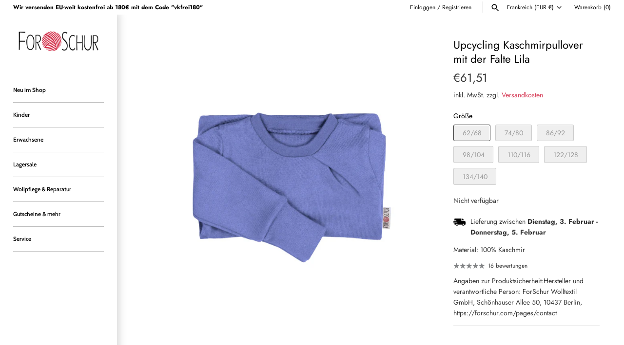

--- FILE ---
content_type: text/javascript
request_url: https://forschur.com/cdn/shop/t/63/assets/beae.base.min.js?v=62763654478465560141725448243
body_size: 25563
content:
<<<<<<< HEAD
eval(function(p,a,c,k,e,r){e=function(c){return(c<a?'':e(parseInt(c/a)))+((c=c%a)>35?String.fromCharCode(c+29):c.toString(36))};if(!''.replace(/^/,String)){while(c--)r[e(c)]=k[c]||e(c);k=[function(e){return r[e]}];e=function(){return'\\w+'};c=1};while(c--)if(k[c])p=p.replace(new RegExp('\\b'+e(c)+'\\b','g'),k[c]);return p}('(()=>{if(E.aV){H}j 2X(P){1n.id=aW();1n.P=P||{};1n.7m={2K:{4C:/(2K\\.2o|fm\\.be|2K-aX\\.2o)\\/(aY\\?(.*&)?v=|v\\/|u\\/|7n\\/?)?(fn\\?aZ=(.*)|[\\w-]{11}|\\?fo=(.*)&aZ=(.*))(.*)/i,P:{61:P.3G||0,b0:P.3G||0,fp:1,4D:P.91||1,2a:P.2a||0,fq:P.b1||1,fs:1,b2:0,hd:1,fr:\'ft\',fu:1,fv:1,2L:P.2L},62:8,1h:\'2Y\',1o:\'3H://3I.2K.2o/7n/$4\'+(P.2a?\'?fw=$4\':\'\'),3J:\'3H://Q.2K.2o/fx/$4/fy.5j\'},2M:{4C:/^.+2M.2o\\/(.*\\/)?([\\d]+)(.*)?/,P:{61:P.3G||0,92:P.3G||0,4D:P.91||1,hd:1,2a:P.2a||0,fz:1,fA:1,fB:0,b3:1,b4:P.b5||0},62:3,1h:\'2Y\',1o:\'//1R.2M.2o/1B/$2\'},b6:{4C:/(fC\\.am|b6\\.2o)\\/p\\/([a-fD-fE-fF-]+)\\/?/i,1h:\'2c\',1o:\'//$1/p/$2/7o/?3K=l\'},fG:{4C:/(4E\\.)?7p\\.([a-z]{2,3}(\\.[a-z]{2})?)\\/(((4E\\/(fH\\/(.*)\\/)?@(.*),(\\d+.?\\d+?)z))|(\\?ll=))(.*)?/i,1h:\'2Y\',1o:j(1C){H(\'//4E.7p.\'+1C[2]+\'/?ll=\'+(1C[9]?1C[9]+\'&z=\'+27.3g(1C[10])+(1C[12]?1C[12].1f(/^\\//,\'&\'):\'\'):1C[12]+\'\').1f(/\\?/,\'&\')+\'&b7=\'+(1C[12]&&1C[12].2N(\'fI=c\')>0?\'fJ\':\'7n\'))}},fK:{4C:/(4E\\.)?7p\\.([a-z]{2,3}(\\.[a-z]{2})?)\\/(4E\\/fL\\/)(.*)/i,1h:\'2Y\',1o:j(1C){H(\'//4E.7p.\'+1C[2]+\'/4E?q=\'+1C[5].1f(\'fM=\',\'q=\').1f(\'93=1\',\'\')+\'&b7=7n\')}}};1n.94={2Y:\'<2Y id="\'+1n.id+\'" \'+(P.U?\'U="\'+P.U+\'" \':\'\')+(P.19?\'19="\'+P.19+\'" \':\'\')+\'fN="61;b3" D="{{D}}" 2b="63"></2Y>\',1B:\'<1B id="\'+1n.id+\'" \'+(P.U?\'U="\'+P.U+\'" \':\'\')+(P.19?\'19="\'+P.19+\'" \':\'\')+(P.2a?\'2a \':\'\')+(P.4D?\'4D\':\'\')+(P.3G?\'b8 61 92 \':\'\')+\'fO="fP" 7q="{{7q}}" 2b="63">\'+\'<2O D="{{D}}" 1h="{{4F}}" />\'+\'fQ, b9 fR fS\\\'t fT fU fV, <a 2P="{{D}}">fW</a> fX aY 65 b9 fY 1B 1R!\'+\'</1B>\',2c:\'<Q \'+(P.U?\'U="\'+P.U+\'" \':\'\')+(P.19?\'19="\'+P.19+\'" \':\'\')+\'D="{{D}}" 2b="63">\'}}j aW(){j 3L(){H(((1+27.fZ())*g0)|0).5k(16).7r(1)}H 3L()+3L()+\'-\'+3L()+\'-\'+3L()+\'-\'+3L()+\'-\'+3L()+3L()+3L()}2X.4G.ba=j(2Q){1c 95=[];2E(1c p in 2Q){95.7s(bb(p)+\'=\'+bb(2Q[p]))}H 95.7t(\'&\')};2X.4G.4F=j(1o,1C,P){if(!1o){H}P=P||\'\';if(2Z P===\'7u\'){P=1n.ba(P)}2E(1c 1V in 1C){1c 1i=1C[1V];1o=1o.1f(Z g1(\'\\\\$\'+1V,\'gi\'),1i||\'\')}if(P.1t){1o+=(1o.2N(\'?\')>0?\'&\':\'?\')+P}H 1o};2X.4G.bc=j(2Q){if(!2Q.1h){H\'\'}66(2Q.1h){1l\'2c\':1l\'2Y\':H 1n.94[2Q.1h].1f(/\\{\\{D\\}\\}/gi,2Q.D||\'\');1l\'1B\':H 1n.94[2Q.1h].1f(/\\{\\{D\\}\\}/gi,2Q.D).1f(\'{{4F}}\',2Q.4F||\'\').1f(\'{{7q}}\',2Q.3J||\'\');96:H\'\'}};2X.4G.97=j(1o,1h,3M){1c bd={2K:\'?2v\',1B:\'#t\',2M:\'#t\'};1c 7v;if(!(7v=bd[1h])){H 1o}1c 98=7v.7r(0,1);1c 1V=7v.7r(1);1c 9a=1o.3N(98);1c bf=9a[0];1c P=9a[1]||\'\';1c 3h=Z bg(P);3h.g2(1V,1h==\'2M\'?\'g3\'+3M+\'s\':3M);H bf+98+3h.5k()};2X.4G.3O=j(){1c 28={};1c D=1n.P.D;1c 2v=1n.P.2v;1c 2L=1n.P.2L;if(!D){H 1F}28.D=D;1c 67;if((67=D.1L(/\\.(g4|g5|bh|g6)((\\?|#).*)?$/i))){28.1h=\'1B\';28.4F=\'1B/\'+(67[1]===\'bh\'?\'g7\':67[1]);1c 3M=(2v?2v:\'\')+(2L?\',\'+2L:\'\');28.D=1n.97(28.D,\'1B\',3M)}J if(D.1L(/(^h:2c\\/[a-g8-9+/=]*,)|(\\.(jp(e|g|eg)|5l|4H|bi|bj|1M|g9)((\\?|#).*)?$)/i)){28.1h=\'2c\'}J if(D.1L(/\\.(ga)((\\?|#).*)?$/i)){28.1h=\'2Y\'}J{2E(1c 5m in 1n.7m){1c 2F=1n.7m[5m];1c 1C=D.1L(2F.4C);if(!1C){bk}28.1h=2F.1h;28.1w=5m;1c 9b={};if(2F.62&&1C[2F.62]){1c 3h=1C[2F.62];if(3h[0]==\'?\'){3h=3h.7r(1).3N(\'"\')[0]}3h=Z bg(3h);3h.V(j(1i,1V){if(1i){9b[1V]=gb(1i.1f(/\\+/g,\' \'))}})}1c P=1n.bl(2F.P,9b);1c 1o=2Z 2F.1o===\'j\'?2F.1o.bm(1n,1C,P):1n.4F(2F.1o,1C,P);1c 3J=2Z 2F.3J===\'j\'?2F.3J.bm(1n,1C,P):1n.4F(2F.3J,1C);if(3J){28.3J=3J}if(5m===\'2K\'){1o=1o.1f(/&t=((\\d+)m)?(\\d+)s/,j(1L,bn,m,s){H\'&2v=\'+(m?1O(m,10)*60:0+1O(s,10))})}J if(5m===\'2M\'){1o=1o.1f(\'&%23\',\'#\')}if(1o){2v&&(1o=1n.97(1o,5m,2v));28.D=1o}}}if(!28.1h){H 1F}28.4d=1n.bc(28);H 28};2X.4G.bl=j(9c,9d){if(!9c){H{}}1c 9e=2d.3i(2d.5n(9c));7w.9f(9d).V((1V)=>{9e[1V]=9d[1V]});H 9e};E.2X=2X;f 7x=(j(){A O=\' \';f 5o=j(1N,N={5p:\'3P\',7y:\'7z\',U:\'bo\',Y:{},68:1G,9g:1G,31:\'\',id:\'\'}){A 3j=K.2R(\'1j\'),1H=K.2R(\'1j\'),5q=N?.id??N?.31??\'\';5q=`b-1y-1H--4e b-bp-69 bp-${5q}${O}b-7A-69 7A-${5q}${O}${5q}`;3j.4f(1H);3j.9h=\'b-1y-1H b-3k b-1N-3j\';1H.9h=5q;1H.1m(\'h-5p\',N?.5p??\'3P\');1H.1m(\'h-5p-bq\',N?.7y??\'7z\');1H.M=`${N.9g?\'<Y 1h="1k/9i">\'+N.9g+\'</Y>\':\'\'}<1j 1z="b-9j"><1j 1z="b-9k"><1j 1z="b-9l b-gc-bn">${2Z 1N===\'br\'?1N:1N.M}</1j><1p 1z="b-bs"is="6a-1p"7B-bt="gd"><1M bu="ge"4g-U="2"bv="1F"U="24"19="24"5r="0 0 24 24"><2G d="gf.bw 6.bx 6.by 17.gg.bw 17.gh 6.by 6.bx"4g="4I"></2G></1M></1p></1j></1j>`;K.33.4f(3j);1H.1d(\'2w\',(e)=>{if(e.W.4J(\'.b-bs\')||e.W.F.3Q(\'b-1y-1H--4e\')||e.W.F.3Q(\'b-9j\')){6b()}});1P(()=>{K.33.Y.7C=\'4i\';K.3l.Y.7C=\'4i\'},5s);H Z 6c((6d)=>{1P(()=>{1H.F.C(\'1Q\');1H.B(\'.b-9j\').Y.3R(\'--b-1H-U\',N?.U??\'bo\');if(N.68&&2Z N.68==\'j\'){N.68(1H)}6d(1H)},1)})};f 6b=j(){K.1q(\'.b-1y-1H--4e\').V((1H)=>{1H.F.1e(\'1Q\');1P(()=>{K.33.gj(1H.1S);K.33.Y.7C=\'\';K.3l.Y.7C=\'\'},5s)})};f 3m=j(bz,1h){A 5t=K.2R(\'1j\');5t.id=\'b-1y-1W\';A 2H=\'<1M 6e="4K://3I.6f.6g/3S/1M" 1z="b-1y-1W-2H-1M" 2e="3n" 5r="0 0 24 24" 4g="4I"><2G 4g-gk="7D" 4g-gl="7D" 4g-U="2" d="gm gn-1v-4h-go-4h.gp gq 9 0 11-18 0 9 9 0 gr gs" /></1M>\';if(1h==\'4L\'){5t.F.C(\'b-1y-1W-4L\');2H=\'<1M 1z="2H 2H-gt b-1y-1W-2H-1M" 7B-4i="R" bv="1F" 6e="4K://3I.6f.6g/3S/1M" 5r="0 0 12 9" 2e="3n"><2G 2e-5u="5v" 9m-5u="5v" d="gu.35.gv.5.5 0 7E.gw.gx-6.77 6.gy.5.5 0 7E-.gz-.gA.gB 4.gC.5.5 0 11.gD-.gE.gF 3.gG 6.41-6.gH.5.5 0 7E.gI-.gJ-.gK" 2e="4I" ></2G></1M>\'}J if(1h){5t.F.C(\'b-1y-1W-1X\');2H=\'<1M 1z="b-1y-1W-2H-1M" U="15" 19="14" 5r="0 0 15 14" 2e="3n" 6e="4K://3I.6f.6g/3S/1M"><2G 2e-5u="5v" 9m-5u="5v" d="gL.5 gM.5 10.bA 11.bB 14 7.5 gN.bC 14 0.5 10.bA 0.5 gO.5 3.bD 3.bC 0 7.5 gP.bB 0 14.5 3.bD 14.5 gQ.5 13.gR.bE 13.bF 13.9n 10.bG 13.9n gS.9n 3.bH 10.bE 0.bI 7.5 0.gT.bJ 0.bI 1.9o 3.bH 1.9o gU.9o 10.bG 4.bJ 13.bF 7.5 13.gV" 2e = "4I" 2e-7F="0.75"></2G><2G 2e-5u="5v" 9m-5u="5v" d="gW.7G 3.gX.7G 3.gY 7.gZ 2.bK 7.bL 2.h0.h1 2.bK 6.9p 3.h2 6.9p 3.h3.9p 3.h5 7.h6 4.bM 7.bL 4.h7.h8 4.bM 8.7G 3.h9 8.7G 3.ha" 2e="4I" 2e-7F="0.75"></2G><2G d="hb.7H 5.hc.7H 5.bN 7.bO 5.bP 7.he 5.hf.hg.bQ 5.bP 8.9q 5.bN 8.9q 5.hh.hi.9q 11.bR 7.bQ 11.bS 7.hj 11.hk.hl.bO 11.bS 6.7H 11.bR 6.7H 10.hm.hn" 2e="4I" 2e-7F="0.75"></2G></1M>\'}5t.M=\'<1j id="b-1y-1W-2H">\'+2H+\'</1j><1j id="b-1y-1W-5w"></1j>\';K.33.4f(5t);A $5w=K.B(\'#b-1y-1W-5w\');A $1W=K.B(\'#b-1y-1W\');if($1W&&$5w){$5w.M=bz;$1W.F.C(\'b-1y-1W-2S\');$1W.Y.3R(\'--b-7I-U\',$5w.bT+50+\'6h\');1P(()=>{$1W.F.1e(\'b-1y-1W-2S\');1P(()=>{$1W.1e()},5s)},ho)}};f 5x=j(N){A 1H=5o(`<1j h-2b="bU"Y="4j: bV;19: hp;hq-1N: 3P; 9r-3o: 3P;"><2p 1z="b-bU"><1M 5r="0 0 44 44"6e="4K://3I.6f.6g/3S/1M"><2G 2e="4I"d="hr.hs 1.ht.bW 21.bW 0 bX.5 bY 11.hu 9.hv 21.5 21.5 21.5 9.hw 0 18.hx-6.hy 20.hz-16.hA.5 1.5 0 bX-2.hB-.hC.hD 34.hE 30.hF 40.5 22 40.5 11.hG 40.5 3.5 32.hH 3.5 bY-8.hI 5.3-15.hJ 12.hK-17.hL.5 1.5 0 10-.9-2.hM"></2G></1M></2p></1j>`,N);1H.2q((el)=>{E.4M(N.1o).2q((1a)=>{1a.1k().2q((4d)=>{4d=4d.1f(/(D|2P)="\\/\\//g,\'$1="3H://\').1f(\' b-36-hN\',\'\');A 7J=[];4d=4d.1f(/<2f ([^>]*)D="([^"]*)"([^>]*)>\\s*<\\/2f>/g,(...m)=>{if(7J.2N(m[2])===-1&&(m[0].2N(\'b-bZ-9s-js\')>-1||m[2].2N(\'hO.b.2o/hP/js-hQ/hR.hS.js\')>-1)){7J.7s(m[2])}H\'\'});A 6i=el.B(\'.b-9l\'),4k=K.2R(\'2Y\');4k.D=\'c0:c1\';4k.1m(\'Y\',\'hT: 3n;U: c2;19: c2;7F: 0;4l: hU;\');6i.4f(4k);4k.7K.3l.M=4d;el.B(\'.b-9k\').Y.c3=\'hV\';A 6j=\'\';A 7L=4k.7K.B(\'#b-bZ-9s-9i\')?.7M??\'\';4k.7K.1q(\'.b-3k>.b-36\').V((36)=>{6j+=36.7M.1f(/<2f ([^>]*)D="([^"]*)"([^>]*)>\\s*<\\/2f>/g,\'\')});4k.7K.1q(\'37\').V((37)=>{if(37.G(\'2P\').1L(/hW.hX.2o/)){7L=37.7M+7L}});A c4=`<Y 1h="1k/9i">.b-9l 1j.hY--4e{c5:6k!hZ}</Y>`;if(!6j){6j=`<p Y="1k-9r: 3P; i0: i1 0;">${E.4m.2P===\'c0:c1\'?\'i2 i3 c6 i4 L i5 c7 5x 1N!\':"i6 7N 4n c8\'s i7 in c7 5x 1N!"}</p>`}6i.M=c4+7L+6j;if(!E.c9){E.c9={}}if(!E.ca){E.ca={7O:{i8:\'3H://\'+E.4m.cb,i9:\'/\'}}}cd.6l(6i.1q(\'2f\')).V((6m)=>{f 7P=K.2R(\'2f\');cd.6l(6m.7Q).V((5y)=>{7P.1m(5y.1w,5y.1i)});f ce=K.ia(6m.M);7P.4f(ce);6m.1S.cf(7P,6m)});7J.V((cg)=>{A 2f=K.2R(\'2f\');2f.D=cg;6i.9t(2f)});el.B(\'.b-9k\').Y.c3=\'\'})})})};H{5o:5o,6b:6b,3m:3m,5x:5x}})();E.3T=7x;E.ib=j(h){\'ic ie\';A 7R=1G,7S=1G,7T=1G,ch=h.el.1q(\'.b-S:7N([h-ci])\');if(h.cj){7T=E.9u(\'h\',h.cj)}if(h.ck){7R=E.9u(\'h\',h.ck)}if(h.cl){7S=E.9u(\'h\',h.cl)}ch.V((S)=>{S.1m(\'h-ci\',\'R\');A 1A=S.B(\'.b-S-1N\'),9v=S.B(\'.b-S-3o\'),1D=[...9v.5z],7U=S.B(\'.b-S-4D-7V\'),2r=S.B(\'.b-S-2r-7V\'),3U=S.1q(\'.b-S-2r[h-1u]\'),5A=S.B(\'.b-S-2r-9w\'),4o=S.1q(\'.b-S-6n-4N\'),4p=S.1q(\'.b-S-6n-6o\'),6p=S.B(\'.b-S-4O\'),1b=0,3V=-1,6q=E.3W<=4q,38=0,2g=0,7W=1F,9x=0,9y=0,cm=1D[0]&&ig(1D[0]).9z(\'9A-ih-9r\')===\'3P\'?\'1r\':\'9s\',1T={3p:1F,6r:1G,6s:0,6t:h.ii||5};if(!9v){H}j 7X(9B){6q=E.3W<=4q;38=!6q?h?.38??1:h.38>1?h.38>=5?2:1.25:1;2g=cm===\'1r\'||h.cn?1D.1t:27.9C(1D.1t/38);if(9B&&2r){A 6u=\'\';if(h.cn){1D.V((1I,i)=>{A 6v=1I.B(\'Q\'),6w=1I.B(\'ij-ik\'),co=6w?6w.G(\'3X\'):6v?6v.G(\'3X\'):1G,cp=6w?6w.G(\'7q\'):6v?6v.G(\'D\'):1G;6u+=`<1p 1h="1p"1z="b-S-2r"h-1u="${i}"><Q D="${\n                                cp || \'/il/im.4H\'\n                            }"U="64"19="64"3X="${\n                                co || \'c8 io\'\n                            }"2b="63"/></1p>`})}J{2E(A i=0;i<2g;i++){6u+=`<1p 1h="1p"1z="b-S-2r"h-1u="${i}"><2p>${i+1}</2p></1p>`}}6u+=`<1j 1z="b-S-2r-9w"><2p>1/${2g}</2p></1j>`;2r.M=6u;3U=S.1q(\'.b-S-2r[h-1u]\');5A=S.B(\'.b-S-2r-9w\');3U.V((1p)=>{1p.7Y=()=>{9D(1O(1p.G(\'h-1u\')))}})}if(9B){if(7T){7T({el:h.el,h:h,S:S,1D:1D,2r:2r,3U:3U,4o:4o,4p:4p,1D:1D})}if(6p){6p.Y.U=2T*(38/1D.1t)+\'%\'}}39()}j 39(){if((!6q&&h.5p===\'7A\')||(6q&&h.7y===\'7A\')){H}f 5B=1D[1b];if(!5B){H}1T.6s=0;1T.6r=Z 3a().3q();S.Y.3R(\'--1y-4O\',0);A 4r=()=>{9E();if(h.6x!==\'6y\'){1A.6z({4N:1b*(1A.9F/2g),6A:\'6B\'})}if(7S&&3V!==1b){A 9G=7S({el:h.el,h:h,S:S,cq:5B,5B:1D[3V],1y:1b,4s:3V,2r:2r,3U:3U,4o:4o,4p:4p,1D:1D,4P:4P});if(5C!==9G){9G()}}};if(7R&&h.6x===\'6y\'){A 7Z=7R({el:h.el,h:h,S:S,1D:1D,cq:5B,5B:1D[3V],1y:1b,4s:3V});if(5C!==7Z&&7Z.ip===6c){7Z.2q(4r)}J{4r()}}J{4r()}if(1b!==3V){S.1m(\'h-6C\',1b<3V?\'4N\':\'6o\')}3V=1b;S.Y.3R(\'--1y-4O\',20)}j cr(){if(h.9H.1i===\'9I\'){H}if(!1T.6r||1T.3p!==R){1T.6r=Z 3a().3q()}if(1T.3p===R){1T.6s=Z 3a().3q()-1T.6r;if(1T.6s>=1T.6t*2s&&S.G(\'h-iq-61\')!==\'R\'){if(1b<2g-1){1b=1b+1;39()}J{1b=0;39()}}J{A 6t=1O(S.G(\'h-1B-ir\')??1T.6t),4O=27.7D(2T*(1T.6s/(6t*2s)))+20;S.Y.3R(\'--1y-4O\',4O<2T?4O:2T)}}}j 6D(){if(1b>0){1b=1b-1;39()}J{if(h.5D){1b=2g-1;39()}}}j 4P(e){if(1b<2g-1){1b=1b+1;39()}J{if(h.5D){1b=0;39()}}}j 9E(){if(1b<0||1b>=1D.1t){1b=0}A cs=S.Y.9z(\'--4s-19\');S.Y.3R(\'--4s-19\',\'6k\');1D.V((1I,1u)=>{if(h.6x===\'6y\'){if(1u===1b){1I.F.C(\'1Q\');if(1I.2U>0){S.Y.3R(\'--4s-19\',1I.2U+\'6h\')}}J{1I.F.1e(\'1Q\')}}J{if(1I.2I>0&&1I.4Q>=1A.2y*0.99&&1I.4Q+1I.2I<=1A.2y+1A.2I*1.7E){1I.F.C(\'1Q\');if(1I.2U){S.Y.3R(\'--4s-19\',1I.2U+\'6h\')}}J{1I.F.1e(\'1Q\')}}});if(S.Y.9z(\'--4s-19\')===\'6k\'){S.Y.3R(\'--4s-19\',cs)}3U.V((el)=>{if(el.G(\'h-1u\')===1b.5k()){el.F.C(\'1Q\');if(el.1S.2I>el.1S.2U){if(el.1S.2y>el.4Q-el.2I){el.1S.6z({6A:\'6B\',4N:el.4Q-el.2I})}J if(el.1S.2y+el.1S.2I<el.4Q+el.2I){el.1S.6z({6A:\'6B\',4N:el.4Q+el.1S.2I-el.2I})}}J{if(el.1S.ct>el.80-el.2U){el.1S.6z({6A:\'6B\',81:el.80-el.2U})}J if(el.1S.ct+el.1S.2U<el.80+el.2U){el.1S.6z({6A:\'6B\',81:el.80+el.1S.2U-el.2U})}}}J{el.F.1e(\'1Q\')}});if(5A){5A.M=\'<2p>\'+(1b+1)+\'/\'+2g+\'</2p>\'}if(1b===0&&!h.5D){4o.V((el)=>el.F.C(\'2h\'))}J{4o.V((el)=>el.F.1e(\'2h\'))}if(1b===2g-1&&!h.5D){4p.V((el)=>el.F.C(\'2h\'))}J{4p.V((el)=>el.F.1e(\'2h\'))}if(7U){if(2g===1){7U.Y.4j=\'3n\'}J{7U.Y.4j=\'\'}}}j 9D(W){if(W>=0&&W<=2g){1b=W;39()}J if(W<0){if(h.5D){1b=1D.1t-27.3g(38)}J{1b=0}39()}J{if(h.5D){1b=0}J{1b=1D.1t-27.3g(38)}39()}}E.1d(\'it\',j(){7X(1F)});A 9J=0;E.1d(\'iu\',j(){cu(9J);9J=1P(()=>{7X(1F)},9K)});S.1d(\'1b\',(e)=>{1D.V((1I,1u)=>{if(1I.G(\'h-7o-id\')==e.1U.id){9D(1u)}})});S.1d(\'82\',(e)=>{e.9L();H R},{9M:1F});1A.1d(\'9A\',(e)=>{if(h.6x===\'6y\'||7W){H}A 6C=9x<e.4R.2y?\'6o\':\'4N\';S.1m(\'h-6C\',6C);9x=e.4R.2y;A 9N=[],6E=e.4R.2I/38;2E(A i=0;i<27.9C(38);i++){9N.7s([e.4R.2y+i*6E+6E*0.3,e.4R.2y+i*6E+6E*0.7])}1D.V((1I)=>{A 9O=1I.4Q+1I.2I/2;if(9N.iv((9P)=>9O>=9P[0]&&9O<=9P[1]).1t>0){1I.F.C(\'1Q\')}J{1I.F.1e(\'1Q\')}});A 83=1/2g,84=e.4R.2y/e.4R.9F;if(27.7D(84/83)!==1b){1b=6C===\'6o\'?27.9C(84/83):27.3g(84/83);3U.V((el)=>{if(el.G(\'h-1u\')===1b.5k()){el.F.C(\'1Q\')}J{el.F.1e(\'1Q\')}});if(5A){5A.M=\'<2p>\'+(1b+1)+\'/\'+2g+\'</2p>\'}}if(6p){6p.Y.U=2T*((1A.2y+1A.2I)/1A.9F)+\'%\'}cu(9y);9y=1P(9E,9K)});1A.1d(\'iw\',(e)=>{if(h.9H.1i===\'9I\'){H R}7W=R;1T.3p=1F;A 85=e.4S,4T=0,2y=1A.2y||0;1A.Y.9Q=\'3n\';1A.Y.cv=\'3n\';K.cw=(e)=>{4T=e.4S-85;if(4T>0&&1b===0){85=e.4S}if(4T<0&&1b===2g-1){85=e.4S}1A.2y=2y-4T};K.cx=(e)=>{7W=1F;K.cw=1G;K.cx=1G;if(4T>50&&1b>0){6D()}J if(4T<-50&&1b<2g-1){4P()}J if(1A.Y.9Q){1A.Y.9Q=\'\';1A.Y.cv=\'\'}if(h.3G){1T.3p=R}};e.86();e.9L();H 1F});1A.1d(\'cy\',(e)=>{1T.3p=1F});1A.1d(\'cz\',(e)=>{if(h.3G){1T.3p=R}});if(h.6x===\'6y\'){A 87=0,88=(e)=>{A 89=20;if(27.cA(e.9R)>89){if(e.9R<89){6D()}J if(e.9R>89){4P()}1A.8a(\'82\',88);1P(()=>1A.1d(\'82\',88,{9M:1F}),2s);e.86()}e.9L();H 1F};1A.1d(\'cy\',(e)=>{87=e.ix[0].4S;1T.3p=1F});1A.1d(\'cz\',(e)=>{1T.3p=R;if(87<e.cB[0].4S-50){6D()}J if(87>e.cB[0].4S+50){4P()}});1A.1d(\'82\',88,{9M:1F})}4o.V((1p)=>{1p.7Y=6D});4p.V((1p)=>{1p.7Y=4P});if(h.3G){1T.3p=R;cC(cr,2s)}7X(R)})};j 9S(6F){H Z 6c((6d)=>{if(K.B(6F)){H 6d(K.B(6F))}f 6G=Z cD((iy)=>{if(K.B(6F)){6G.iz();6d(K.B(6F))}});6G.9T(K.33,{iA:R,iB:R})})}E.iC=9S;f 8b=j(h){f 3Y=K.1q(\'.b-x-3Y\');f 9U=[];if(E?.4U&&E?.4U?.1t){E.4U.V((4U,1u)=>{E.cE(4U)})}j cF(3j,h){A 4V=3j.B(\'.b-3Y-7V\'),8c=4V?.G(\'h-b-3Y-6l\'),6H=4V?.G(\'h-b-3Y-L\'),cG=4V?.G(\'h-b-iD-iE\'),cH=4V?.G(\'h-b-2S-cI\')===\'R\'?R:1F;if(8c&&6H){if(6H&&Z 3a().3q()>Z 3a(6I(8c)).3q()){A 3r=6I(6H.iF());if(3r!=\'iG 3a\'){f cJ=cC(()=>{f cK=Z 3a().3q();f 4t=3r.3q()-cK;A 3M={cI:27.3g(4t/(2s*60*60*24*7)),iH:cH?27.3g((4t%(2s*60*60*24*7))/(2s*60*60*24)):27.3g(4t/(2s*60*60*24)),cL:27.3g((4t%(2s*60*60*24))/(2s*60*60)),cM:27.3g((4t%(2s*60*60))/(2s*60)),cN:27.3g((4t%(2s*60))/2s)};f 1V=7w.9f(3M);1V.cO((x)=>{A W=3j.B(\'.b-3Y-\'+x+\'>.b-3Y-3t\');if(W){A 4W=1O(W.G(\'3t\'));A 4u=3M[x]<0?0:3M[x];if(4W!==4u){if([\'cL\',\'cM\',\'cN\'].8d(x)){4W=4W<10?\'0\'+4W:4W;4u=4u<10?\'0\'+4u:4u}f cP=4u.5k().3N(\'\');f cQ=4W.5k().3N(\'\');f 9V=W.1q(\'.3t\');f cR=cP.cO((4X,1u)=>{A 6J=\'\';if(1u==0&&4X==0){6J=\'b-6J-iI\'}if(4X!==cQ[1u]){if(9V[1u]){9V[1u].F.C(\'3Z\')}H(\'<2p 1z="b-cS-cT 3t 9W \'+6J+\'">\'+4X+\'</2p>\')}J{H(\'<2p 1z="b-cS-cT 3t \'+6J+\'">\'+4X+\'</2p>\')}}).7t(\'\');1P(()=>{W.M=cR;W.2U;W.1q(\'.3t.9W\').V((4X)=>{4X.F.1e(\'9W\')})},2T)}W.1m(\'3t\',4u)}});if(4t<0){if(cG==\'cU\'){f L=6I(6H);f 6l=6I(8c);f 9X=Z 3a().3q()+27.cA(L.3q()-6l.3q());if(9X>0){3r=Z 3a(9X)}J{9Y()}}J{9Y()}H}j 9Y(){cE(4U[1V]);if(4V&&h.9H.1i!==\'9I\'){4V.Y.4j=\'3n\'}}},2s);9U.7s(cJ)}}j 6I(3r){if(/^\\d{4}\\/\\d{1,2}\\/\\d{1,2} \\d{2}:\\d{2}[+-]\\d{4}$/.iJ(3r)){A 4v=3r.iK(\'/\',\'-\').1f(/\\+\\w+$/,\'\').3N(/[- :]/),28=Z 3a(4v[0],4v[1]-1,4v[2],4v[3],4v[4],4v[5]?4v[5]:0);H 28}J{H Z 3a(3r)}}}}3Y.V(j(cV,1u){cF(cV,h)});E.4U=9U};9S(\'.b-x-3Y\').2q(j(iL){8b()});E.8b=8b;K.1d(\'iM\',j(){f 8e=K.1q(\'.b-5E-7V > [5x="R"]\');if(8e&&8e.1t){8e.V(j(1p){1p.7Y=j(e){e.86();f 1N=Z 2X({D:1p.G(\'2P\')});7x.5o(1N.3O())}})}});j 3u(t,e){j n(t,e){H iN 0===t?e:t}j o(t,e,o,i){if(((e=n(e,2)),(o=n(o,\',\')),(i=n(i,\'.\')),iO(t)||1G==t))H 0;A r=(t=(t/2T).iP(e)).3N(\'.\');H r[0].1f(/(\\d)(?=(\\d\\d\\d)+(?!\\d))/g,\'$1\'+o)+(r[1]?i+r[1]:\'\')}\'br\'==2Z t&&(t=t.1f(\'.\',\'\'));A i=\'\',r=/\\{\\{\\s*(\\w+)\\s*\\}\\}/,a=e||E.iQ;66(a?.1L(r)?.[1]){1l\'6K\':i=o(t,2);1Y;1l\'iR\':i=o(t,0);1Y;1l\'iS\':i=o(t,2,\'.\',\',\');1Y;1l\'iT\':i=o(t,2,\' \',\',\');1Y;1l\'iU\':i=o(t,2,\' \',\'.\');1Y;1l\'iV\':i=o(t,0,\'.\',\',\');1Y;1l\'iW\':i=o(t,0,\' \');1Y;1l\'iX\':i=o(t,2,"\'",\'.\')}H a?a.1f(r,i):\'\'}E.3u=3u;E.aV=R;if(E.cW){E.cW()}j 8f(){f 8g=E?.iY?.8g;f 5F=K.1q(\'.b-1g-I-1y\');if(5F&&5F.1t){5F.V((I)=>{I.1d(\'42\',(e)=>{e.86();f 8h=K.B(\'.b-C-L-k--42\');f 8i=8h.G(\'h-8i\')??\'k\';f cX=8h.G(\'h-C-4L\');f cY=8h.G(\'h-37\');cZ(e.W);d0(e.W);9Z(e.W,R);A 1Z=Z a0(e.W);66(8g){1l\'d1\':1Z.9t(\'3k\',[\'iZ-k\']);1Y;1l\'j0\':d2(1Z,29);H;1l\'j1\':d3(I,I,e.j2);H;1l\'j3\':d4(I,e);H;1l\'j4\':d5(1Z,29);H;96:1Y}4M(\'/k/C.js\',{6L:\'a1\',6M:{8j:\'6N/6O\',\'X-a2-a3\':\'a4\'},33:1Z}).2q((1a)=>1a.43()).2q((1a)=>{9Z(e.W,1F);if(!1a.6P){66(8i){1l\'k\':{H(E.4m.2P=1n.7O.d6)}1l\'5G\':{H(E.4m.2P=E.4m.d7+\'/5G\')}1l\'2i\':{d8(e.W,1a);66(8g){1l\'j5\':d9(1a);1Y;1l\'j6\':da(1a);1Y;1l\'j7\':db(1a);1Y;1l\'j8\':dc(1a,1Z);1Y;1l\'j9\':dd(1a,I);1Y;1l\'ja\':de(1a,I);1Y;1l\'d1\':df(1a);1Y;1l\'jb\':dg(1a);1Y;1l\'dh\':1l\'dh-6.1.0\':di();H;1l\'jc\':dj(1a);1Y;96:dk(1a);1Y}}1l\'37\':{H(E.4m.2P=cY)}1l\'jd\':{E.3T.3m(cX,\'4L\')}}}J{E.3T.3m(1a.6Q,\'1X\')}})});dl(I)})}}8f();E.8f=8f;j dl(I){f 5H=I.G(\'h-8k\');if(5H&&5H.2N(\'je\')>-1){H}f 5I=I.B(\'#a5-43-\'+5H);f 1g=2d.3i(5I?.M?5I?.M:\'{}\');f 2j=1g.2j||[];f 8l=1g.dm;f 6R=I.B(\'.b-x-C-L-k-65-1s\');A 8m=2d.3i(2d.5n(8l?8l.N:[]));if(6R){f 5J=I.B(\'.b-C-L-k-65-1s\');f 5K=I.B(\'.b-C-L-k--42\');f 6S=I.B(\'.b-C-L-k-2H-bq\');f 8n=I.B(\'.b-C-L-k-8i\');f 45=I.1q(\'.b-C-L-k-T\');f 46=I.B(\'.b-C-L-k-1k-1N-5E\');f 3v=I.B(\'.b-C-L-k-1X\');A a6=5K.G(\'h-C-L-k-1k\');A a7=5K.G(\'h-5L-3Z-1k\');A a8=5K.G(\'h-1s-jf\');45.V((2z)=>{f 3b=2z.B(\'.b-C-L-k-4Y\');f 3w=2z.1q(\'.b-C-L-k-1r\');3w.V((1E)=>{f 3x=1E.G(\'h-1i\');f 3y=1O(1E.G(\'h-1s-4l\')-1);1E.1d(\'2w\',j(){f 2V=1E.4Z?.5z??[];2E(A i=0;i<2V.1t;i++){2V[i].F.1e(\'b-C-L-k-1r-1Q\')}1E.F.C(\'b-C-L-k-1r-1Q\');3b.1i=3x;a9(2z.G(\'h-1s-1w\'),3y,3x);if(5J){f 51=5J.G(\'h-1h\');if(51!=\'dn\'){6T()}}})})});I.1d(\'do\',j(e){A 6U=e.1U.6U;if(6U){f 5M=6U.B(\'.b-2A-8o-4Y\');if(5M){a9(5M.G(\'h-1s-1w\'),1O(e.1U.4l)-1,e.1U.1i)}}});j a9(8p,1s,1i){8m[1s]=1i;f 8q=I.1q(\'.b-C-L-k-T:7N([h-1s-1w="\'+8p+\'"])\');8q.V((8r)=>{A 3w=8r.1q(\'.b-C-L-k-1r\');3w.V((1E)=>{f 3x=1E.G(\'h-1i\');f 3y=1O(1E.G(\'h-1s-4l\')-1);if(3y>0){A N=2d.3i(2d.5n(8m));N[3y]=3x;A 5N=2j.4n((v)=>v.N.6V((2B,1u)=>2B===N[1u]));if(5N){if(5N.52){1E.F.1e(\'b-C-L-k-1r-8s\')}J{1E.F.C(\'b-C-L-k-1r-8s\')}}}})});A 54=2j.4n((v)=>v.N.6V((2B,1u)=>2B===8m[1u]));if(54){8t(54);if(54.52){5K.F.1e(\'b-5L-3Z\');46.M=a6}J{5K.F.C(\'b-5L-3Z\');46.M=a7}}}j 8t(T){if(T.6W){f 3z=I.B(\'.b-2c-dp Q\');if(3z){3z.2t(\'5O\');1c Q=Z 3A();Q.8u=j(){3z.D=1n.D};3z.D=T.6W.D}}}j 6T(){A 47={};45.V((2z)=>{f 3b=2z.B(\'.b-C-L-k-4Y\');47[3b.G(\'1w\')]=3b.1i});f 1Z=Z a0(I);2E(1c[1V,1i]jg 1Z){if(1V.8d(\'jh\')){if(!47[1V]){47[1V]=1i}}}47=7w.ji(47);A aa=47.jj((o)=>o==\'\');A 6X=1G;if(1g.N&&1g.N[aa]){6X=1g.N[aa]}A 51=5J.G(\'h-1h\');if(!51){51=\'dn\'}if(E.3W<4q||51!=\'jk\'){if(6X){I.2k(Z 2u(\'dq\',{3c:R,6Y:R,1U:{1X:a8.1f(\'{dr}\',6X.1w.ds())}}));if(E.3W>4q){3v.M=a8.1f(\'{dr}\',6X.1w.ds());3v.F.C(\'b-2S-1X\')}}J{3v.F.1e(\'b-2S-1X\')}}j dt(){if(45.1t==0){H 2j[0]}if(47.1t<45.1t){H 1G}H 2j.4n((v)=>{H v.N.6V((o)=>[...47].8d(o))})}f ab=I.B(\'[1w="id"]\');if(ab){f 6Z=dt();if(6Z||45.1t==0){if(6Z){ab.1i=6Z.id}if(8n&&6Z.52){I.2k(Z 2u(\'du\'));8n.2w();dv()}}}}j dv(){45.V((2z)=>{A 3b=2z.B(\'.b-C-L-k-4Y[h-jl="1F"]\');if(E.3W<4q){3b=2z.B(\'.b-C-L-k-4Y\')}f 3w=2z.1q(\'.b-C-L-k-1r\');if(3b){3b.1i=1G}3w.V((1E)=>{f 2V=1E.4Z?.5z??[];2E(A i=0;i<2V.1t;i++){2V[i].F.1e(\'b-C-L-k-1r-1Q\')}})})}if(E.3W<4q){if(46){46.1d(\'2w\',j(){ac()});if(6S){6S.1d(\'2w\',j(){ac()})}j ac(){if(E.3T&&(6R||6S)){if(46.F.3Q(\'b-C-L-k-1k-65-1p-5E\')){A ad=K.2R(\'1j\');A dw=6R.4Z;A 8v=dw.ae(R);8v.F.C(\'b-1H-C-L-k\');8v.1m(\'I-id\',I.G(\'id\'));ad.M=8v.7M;f 36=(6R||6S).4J(\'36.b-36\');A 31=\'\';if(36){31=36.G(\'h-jm\')}E.3T.5o(ad,{5p:\'3P\',7y:\'7z\',U:\'jn\',31:31,68:j(af){if(af){A 4w=af.B(\'.b-1H-C-L-k\');if(4w){A 4x=K.jo(4w.G(\'I-id\'));f dx=4x.G(\'h-8k\');f ag=4x.B(\'#a5-43-\'+dx);f ah=2d.3i(ag?.M?ag?.M:\'{}\');f ai=4w.B(\'.b-C-L-k--42\');f dy=ah.2j||[];f dz=ah.dm;A 8w=2d.3i(2d.5n(dz.N));if(4x){f 45=4w.1q(\'.b-C-L-k-T\');f 70=4w.B(\'.b-C-L-k-1k-1N-5E\');f 3v=4w.B(\'.b-C-L-k-1X\');45.V((2z)=>{f 3b=2z.B(\'.b-C-L-k-4Y\');f dA=4x.B(\'[1w="\'+3b.G(\'1w\')+\'"]\');f 3w=2z.1q(\'.b-C-L-k-1r\');3w.V((1E)=>{f 3x=1E.G(\'h-1i\');f 3y=1O(1E.G(\'h-1s-4l\')-1);1E.1d(\'2w\',j(){f 2V=1E.4Z?.5z??[];2E(A i=0;i<2V.1t;i++){2V[i].F.1e(\'b-C-L-k-1r-1Q\')}1E.F.C(\'b-C-L-k-1r-1Q\');dA.1i=3x;dB(2z.G(\'h-1s-1w\'),3y,3x)})})});j dB(8p,1s,1i){8w[1s]=1i;f 8q=4w.1q(\'.b-C-L-k-T:7N([h-1s-1w="\'+8p+\'"])\');8q.V((8r)=>{A 3w=8r.1q(\'.b-C-L-k-1r\');3w.V((1E)=>{f 3x=1E.G(\'h-1i\');f 3y=1O(1E.G(\'h-1s-4l\')-1);if(3y>0){A N=2d.3i(2d.5n(8w));N[3y]=3x;A 5N=2j.4n((v)=>v.N.6V((2B,1u)=>2B===N[1u]));if(5N){if(5N.52){1E.F.1e(\'b-C-L-k-1r-8s\')}J{1E.F.C(\'b-C-L-k-1r-8s\')}}}})});A 54=dy.4n((v)=>v.N.6V((2B,1u)=>2B===8w[1u]));if(54){if(54.52){ai.F.1e(\'b-5L-3Z\');70.M=a6}J{ai.F.C(\'b-5L-3Z\');70.M=a7}}}if(70){70.1d(\'2w\',j(){4x.2k(Z jq(\'dC\'))})}4x.1d(\'du\',j(){7x.6b()});4x.1d(\'dq\',j(e){if(e.1U.1X){3v.M=e.1U.1X;3v.F.C(\'b-2S-1X\')}})}}}}})}J{6T()}}}}}J{if(5J){f aj=5J.G(\'h-1h\');f 55=I.B(\'.b-C-L-k-1s-2w-c6-71\');f 8x=I.B(\'.b-C-L-k-1k-65-1p-5E\');if(55&&8x){if(aj==\'jr\'){8x.1d(\'2w\',(e)=>{55.F.C(\'b-C-L-k-1s-4r-71\')});f ak=I.B(\'.b-C-L-k-1s-5E--6a\');ak&&ak.1d(\'2w\',(e)=>{55.F.1e(\'b-C-L-k-1s-4r-71\')})}J if(aj==\'jt\'){8x.1d(\'ju\',(e)=>{55.F.C(\'b-C-L-k-1s-4r-71\')});55.1d(\'jv\',(e)=>{55.F.1e(\'b-C-L-k-1s-4r-71\')})}}}if(46){46.1d(\'2w\',j(){if(8n){6T()}})}}I.1d(\'dC\',j(e){6T()})}}j 9Z(I,dD){f 29=I.B(\'.b-C-L-k--42\');if(29){if(dD){29.1m(\'2h\',\'2h\');29.F.C(\'b-C-L-k-2b\')}J{29.2t(\'2h\');29.F.1e(\'b-C-L-k-2b\')}}}j cZ(I){I.2k(Z 2u(\'jw\',{3c:R,6Y:R,1U:{I:I}}))}j d8(I,1a){f 8y=I.B(\'.b-C-L-k--42\');if(8y){f dE=8y.G(\'h-1k-4y-k\');f 3m=8y.G(\'h-2S-1W\');if(3m==\'R\'){if(E.3T){if(!1a.6P){E.3T.3m(dE,\'4L\')}J{E.3T.3m(1a.6Q,\'1X\')}}}}I.2k(Z 2u(\'jx\',{3c:R,6Y:R,1U:{I:I,1a:1a}}))}j d0(I){f 3v=I.B(\'.b-C-L-k--1X\');if(3v){3v.1e()}}j jy(I,1X){if(I.F.3Q(\'b-1g-I-1U\')){f 26=I.B(\'.b-x-C-L-k\');if(26){f 8z=K.2R(\'p\');8z.9h=\'b-C-L-k--1X\';8z.M=1X;26.jz(8z)}}}j dk(1a){A k=K.B(\'k-dF,k-56\');if(k){k.1m(\'dG\',\'\');k.F.1e(\'is-jA\');if(k.al&&2Z k.al==\'j\'){k.al(1a)}}}j d3(5P,I,2B){f 57={6L:\'a1\',6M:{\'X-a2-a3\':`a4`,8j:`6N/6O`}};f 1Z=Z a0(I);A 31=\'8A-k\';A 8B=K.B(\'[h-k-1N]\');1c dH=E.4m.jB;if(dH.2N(\'/k\')>-1){if(8B){31=8B.jC.36}}1Z.9t(\'3k\',[31]);57.33=1Z;4M(\'/k/C.js\',{6L:\'a1\',6M:{8j:\'6N/6O\',\'X-a2-a3\':\'a4\'},33:1Z});4M(jD,57).2q((1a)=>{H 1a.1k()}).2q((dI)=>{2B.2t(\'2h\');2B.F.1e(\'b-8A-2b\');2B.B(\'.b-C-L-k-jE\').Y.4j=\'3n\';f k=2d.3i(dI);1P(()=>{2B.F.1e(\'2b\');A an=5P.B(\'[h-jF-2C-3j]\');if(an){an.F.1e(\'2b\')}},2T);if(k.6P){if(k.6Q){E.3T.3m(k.6Q,\'1X\');H}}A dJ=Z jG().jH(k.3k[31],\'1k/4d\').B(\'.dK-36\');A 8C=K.B(\'#k-dL-56\');if(8C){K.B(\'[h-k-56]\').M=dJ.B(\'[h-k-56]\').M;if(5P.F.3Q(\'jI-dL-56\')||5P.F.3Q(\'2S\')){1P(j(){5P.F.1e(\'2S\')},jJ);1P(j(){5P.Y.4j=\'3n\'},jK)}jL();8C.Y.4j=\'bV\';K.B(\'33\').F.C(\'dM-9A\');1P(j(){8C.F.C(\'2S\')},48);if(dN==\'\'){dN=2B}1P(()=>{jM(K.B(\'[h-k-56]\'))},jN);jO(8B,k,31)}if(jP){jQ(k.jR,jS)}})}j d9(1a){A 49;4M(\'/k.js\',{6L:\'dO\',6M:{8j:\'6N/43\'}}).2q((dP)=>dP.43()).2q((2l)=>{49=2l;49[\'3k\']=1a[\'3k\'];K.3l.2k(Z 2u(\'T:C\',{3c:R,1U:{3o:2l.dQ(\'3o\')?2l[\'3o\']:[2l],k:49}}));K.3l.2k(Z 2u(\'k:5Q\',{3c:R,1U:{jT:\'T:C\',k:49}}))})}j da(){E.2i.jU.4G.jV()}j db(){K.2k(Z 2u(\'dR:4y\'))}j dc(2l,1Z){j dS(D,3K){if(!3K){H 1G}if(3K===\'jW\'){H D.1f(/4K(s)?:/,\'\')}f 1L=D.1L(/\\.(5j|72|5l|4H|bj|jX|bi|jY|jZ|k0)(\\?v=\\d+)?$/i);if(1L){f dT=D.3N(1L[0]);f dU=1L[0];H dT[0]+\'4a\'+3K+dU.1f(/4K(s)?:/,\'\')}k1.k2(\'k3 \'+3K+\' 67 2E \'+D);H 1G}f 1J=K.B(\'.2C-2J--4e\');if(2l.2c){f dV=dS(2l.2c,\'k4\');f dW=1J.B(\'[h-2C-2J-1g-2c]\');dW.M=\'<Q D="\'+dV+\'" 3X="\'+2l.ao+\'">\'}f dX=1J.B(\'[h-2C-2J-1g-4z]\');dX.M=2l.ao;if(2l.ap[0]!==\'8D\'&&2l.ap[0]!==\'dY 8D\'){f dZ=1J.B(\'[h-2C-2J-1g-N]\');dZ.M=2l.ap.7t(\', \')}if(2l.73){f e0=1J.B(\'[h-2C-2J-1g-k5-4z]\');e0.M=2l.73.aq.1w}f e1=1J.B(\'[h-2C-2J-1g-58-4A]\');e1.M=1Z.e2(\'4A\')+\' × \';E.4M(\'/k.js\',{6L:\'dO\',6M:{\'k6-k7\':\'6N/43\'}}).2q((1a)=>{if(!1a.k8){H 6c.k9(1a)}H 1a.43()}).2q((74)=>{A 1K=1G;74.3o.V((1r)=>{if(1r.id===2l.id){if(!1K){1K=1r}J{1K.76=1K.76.3B(1r.76);1K.59=1K.59>1r.59?1K.59:1r.59;1K.4A+=1r.4A}}});f 8E=1J.B(\'[h-2C-2J-1g-58-1i]\');8E.M=E.3u(1K.e3);f 8F=1J.B(\'[h-2C-2J-1g-58-ka]\');if(1K.59<1K.e3){8F.M=E.3u(1K.59);8F.F.1e(\'4i\');8E.F.C(\'e4-58\')}J{8F.F.C(\'4i\');8E.F.1e(\'e4-58\')}f 5R=1J.B(\'[h-2C-2J-1g-kb]\');f 78=1J.B(\'[h-2C-2J-kc-58]\');A 3D=78.M;if(78&&1K.5a){3D=3D.1f(\'** kd **\',1K.5a.ke+\'\'+1K.5a.kf);3D=3D.1f(\'** e5 **\',E.3u(1K.e5));if(1K.5a.e6===1){3D=3D.1f(\'** e7 **\',1K.5a.e8)}J{3D=3D.1f(\'** e7 **\',1K.5a.e6+\'\'+1K.5a.e8)}78.M=3D;78.F.1e(\'4i\')}if(1K.76.1t>0){f e9=5R.kg.ae(R);5R.M=\'\';1K.76.V((79)=>{f 8G=e9.ae(R);f 4z=8G.B(\'.79-4z\');f 6K=8G.B(\'.79-6K\');4z.M=79.kh.4z;6K.M=E.3u(79.6K);5R.4f(8G)});5R.F.1e(\'4i\')}J{5R.F.C(\'4i\')}f ea=1J.B(\'[h-2C-2J-k-ki]\');ea.M=E.3u(74.kj);f eb=1J.B(\'[h-2C-2J-k-1p] 2p\');eb.M=74.kk;f 8H=K.B(\'[h-kl-8H]\');if(8H){8H.4f(1J);1J.Y.4j=\'69\';1J.Y.km=\'ec 0.3s kn\'}f ed=Z 2u(\'ko:kp\',{1U:74});E.2k(ed);f ee=1J.B(\'[h-2C-2J-6a]\');ee.1d(\'2w\',j(){1J?.1m(\'h-8I-ar\',\'ef\');1J?.1m(\'as\',\'-1\')});K.1d(\'2w\',j(e){if(!e.kq().8d(1J)){1J?.1m(\'h-8I-ar\',\'ef\');1J?.1m(\'as\',\'-1\')}});1P(j(){1J?.1m(\'h-8I-ar\',\'dG\');1J?.1m(\'as\',\'-1\')},2T)}).kr((1X)=>{})}j dd(1a,I){1c at=I.B(\'[1w="4A"]\');K.2k(Z 2u(\'1g:4y\',{3c:R,1U:{T:8l,4A:at?1O(at.1i):1}}))}j de(1a,I){f 29=I.B(\'.b-C-L-k--42\');K.2k(Z 2u(\'dR:4y\',{1U:{1g:1a,46:29}}))}8J j df(1a){K.2k(Z 2u(\'T:4y\',{3c:R,1U:{T:1a.dQ(\'3o\')?1a[\'3o\'][0]:1a}}));4M(\'/k.js\').2q(8J(eh)=>{f 49=ei eh.43();K.3l.2k(Z 2u(\'k:ks\',{3c:R,1U:{k:49}}));49[\'3k\']=1a[\'3k\'];K.3l.2k(Z 2u(\'k:cU\',{3c:R,1U:{k:49,kt:E.ku.kv.51===\'56\'}}))});K.3l.2k(Z 2u(\'k-dF:2S\',{3c:R,6Y:R,1U:{6P:!1a.6P?\'4L\':\'1X\',1X:1a[\'6Q\']||\'\'}}))}8J j d2(1Z,29){if(E.k){ei 6c.ec([E.k.ej(1Z,1G,1G,1Z.e2(\'4A\'))]);1P(()=>{if(29){29.2t(\'2h\');29.F.1e(\'b-8A-2b\')}},9K)}}j d4(I,e){if(E?.2i?.ek){f em=Z E.2i.ek(I,\'.b-C-L-k--42\');em.kw(e)}}j dg(1g){1c au=R;f 2i=E.2i;1c av=2i.kx.ky(1g.2c,\'kz\');1c Q=Z 3A();Q.D=av;1c 7a=\'\';if(1g.73&&1g.73.aq.1w){7a+=\'<p 1z="k-en">\'.3B(1g.73.aq.1w,\'</p>\')}if(1g.8K&&1g.8K.1t){2E(1c 8L=0;8L<1g.8K.1t;8L++){1c 1s=1g.8K[8L];if(1s.1w!==\'8D\'&&1s.1i!==\'dY 8D\'){7a+=\'<p 1z="k-en">\'.3B(1s.1w,\': \').3B(1s.1i,\'</p>\')}}}1c aw=25;1c 6n=2i.kA();if(6n.eo.kB()!==\'kC\'){aw=6n.eo.19()}if(E.ep){E.ep([\'<1j id="4y-L-k" 1z="2i-7b 2i-7b--kD" bu="kE" 7B-7b="R" 7B-kF="4y-L-k-4z">\',\'<1j 1z="kG" Y="81:\'.3B(aw,\'6h">\'),\'<a 2P="#" h-7b-6a 1z="7b-6a">&kH;</a>\',\'<h4 id="4y-L-k-4z">\'+2i.kI.kJ+2i.ax.kK+\'</h4>\',\'<1j 1z="k-1g">\',\'<1j 1z="k-kL"><Q D="\'.3B(av,\'" 3X="\').3B(1g.6W.3X,\'"/></1j>\'),\'<1j 1z="k-kM">\'+\'<p 1z="k-kN">\',1g.ao,\'</p>\'+\'\'.3B(7a?7a:\'\')+\'</1j>\',\'</1j>\',\'<p 1z="eq \'.3B(au?\'eq--dM-5G\':\'\',\'">\'),\'<a 2P="\'+2i.7O.d6+\'" 1z="1p \'.3B(au?\'\':\'3X\',\'">\')+2i.ax.kO+\'</a>\',\'<a 2P="\'+2i.7O.5G+\'" 1z="1p 1p--5G" [h-cc-5G-1p]>\'+2i.ax.kP+\'</a> \',\'</p>\',\'</1j>\',\'</1j>\'].7t(\'\'),1G,1G,1F,R)}}8J j di(){if(er?.k){er.k.4L([])}}j d5(I,29){1c 7u={};I.V(j(1i,1V){7u[1V]=1i});f 1Z={3o:[7u]};if(E?.es?.et){E.es.et.ej(1Z,\'3o\');if(29){29.2t(\'2h\');29.F.1e(\'b-8A-2b\')}}}j dj(1a){if(E?.eu){E.eu.kQ(1,1,1a.8k)}}j ay(3d,$el){if(!3d){H\'\'}A 2m=2d.3i(2d.5n(3d));2m[\'3G\']=1;2m[\'91\']=0;2m[\'b5\']=1;if(3d.2a){2m[\'5b\']=R;if(!(2m.2L||2m.2v)){2m[\'2a\']=1}J{2m[\'2a\']=0}}J{2m[\'5b\']=1F;2m[\'2a\']=0}2m[\'b1\']=0;A 19=E.8M;if(19&&1O(19)>3S){2m[\'19\']=19}J{2m[\'19\']=3S}A az=Z 2X(2m);1P(()=>{8N(az,2m,$el)});H az.3O()}j 8N(3d,N,5S){A 3O=3d.3O(),1h=3O.1h,1B=5S.B(`[id="` + 3d.id + `"]`);if(1h==\'1B\'){8O(N,1B)}J if(1h==\'2Y\'){if(3O.1w==\'2K\'){A ev={id:3d.P.D.1L(3d.7m.2K.4C)[4],2v:N.2v,2L:N.2L,D:3d.3O().D,5b:N?.5b};5T(ev,3d.id)}J if(3O.1w==\'2M\'){8P(N,1B)}}}j 8O(N,5S){A 1B=5S,5c=N.2v||0,7c=N.2L,2a=N.5b;j 7d(){if(!1B){H 1F}1B.1d(\'8Q\',8R);1B.1d(\'aA\',aB);1B.92=R;1B.aC()}j aB(){if(2a){1n.7e=5c;1B.8a(\'aA\',aB);7d()}}j 8R(){if(7c&&7c>5c){if(1O(1n.7e)>=1O(7c)){1n.7e=5c;1B.8a(\'8Q\',8R);7d()}}J if(5c&&!7c&&1O(1n.7e)<1O(5c)){1n.7e=5c;1B.8a(\'8Q\',8R);7d()}}1P(()=>{7d()},5s)}j 5T(N,4b){if(!K.B(\'2f[D="3H://3I.2K.2o/ew"]\')){A 3F=K.2R(\'2f\');3F.D=\'3H://3I.2K.2o/ew\';3F.1h=\'1k/6O\';3F.8u=j(){5T(N,4b)};A 5U=K.ex(\'2f\')[0];5U.1S.ey(3F,5U);H}J if(2Z E.8S==\'5C\'||2Z E.8S.8T==\'5C\'){H 1P(()=>{5T(N,4b)})}A 5d=K.B(\'[id="\'+4b+\'"\');if(5d){f 7f=5d.kR().kS((ez,1w)=>{H{...ez,[1w]:5d.G(1w)}},{});if(7f[\'W\']){kT 7f[\'W\']}A 7g=5d.4Z;if(7g){A 8U=K.2R(\'1j\');8U.id=4b;7w.9f(7f).V((x)=>{8U.1m(x,7f[x])});7g.4f(8U);5d.1e();if(7g.B(\'1p.b-eA-2H\')){7g.B(\'1p.b-eA-2H\').F.1e(\'b-kU\')}}}if(!5d){A 4e=K.B(\'[id="\'+4b+\'"\')&&K.B(\'[id="\'+4b+\'"\').4Z;if(4e){4e.M=`<1j id="` + 4b + `"></1j>`}}A 1R,eB=N.id,3e=N.2v||0,3f=N.2L,D=N.D,2a=N.5b,57={U:\'2T%\',19:1O(E.8M)>3S?E.8M:3S,kV:eB,kW:{4D:N.4D?1:0,b2:0,b8:1},cb:\'3H://3I.2K-aX.2o\',d7:E.4m.kX};if(3e){57[\'3e\']=3e}if(3f&&3f>3e){57[\'3f\']=3f}1R=Z E.8S.8T(4b,{...57,kY:{kZ:()=>{1R.b0();1R.eC({eD:D,3e:3e,3f:3f})},l0:(eE)=>{if(eE.h===E.8S.l1.l2&&2a){1R.eC({eD:D,3e:3e,3f:3f})}}}})}j 8P(N,5S){if(2Z E.aD==\'5C\'||2Z E.aD.8T==\'5C\'||!K.B(\'2f[D="3H://1R.2M.2o/93/1R.js"]\')){A 3F=K.2R(\'2f\');3F.D=\'3H://1R.2M.2o/93/1R.js\';3F.1h=\'1k/6O\';3F.8u=aE;A 5U=K.ex(\'2f\')[0];5U.1S.ey(3F,5U);H}aE();j aE(){A 2M=5S,3e=N.2v||0,3f=N.2L,1R,2a=N.5b;if(2M){1R=Z E.aD.8T(2M);1R.aC();1R.eF(\'aA\',aF);1R.eF(\'8Q\',j(){1R.l3().2q(j(eG){if(1O(3f)==1O(eG)){aF()}})})}j aF(){if(2a){1R.l4(3e);1P(()=>{1R.aC()},5s)}J{1R.l5()}}}}if(!E.5e){E.5e={}}E.5e.8N=8N;E.5e.8O=8O;E.5e.5T=5T;E.5e.8P=8P;E.5e.ay=ay;E.l6=j(h){if(!h.el){H}f 5F=h.el.1q(\'.b-1g-I-1y\');5F.V((I)=>{f 5H=I.G(\'h-8k\');f 5I=I.B(\'#a5-43-\'+5H);f 1g=2d.3i(5I?.M?5I?.M:\'{}\');A 7h=I.G(\'h-T-id\');f 2j=1g.2j||[];f 8V=I.B(\'.b-x-2A-8o\');if(!7h){7h=2j&&2j[0]&&2j[0].id;I.1m(\'h-T-id\',7h)}aG(7h);if(8V){f eH=8V.1q(\'.b-2A-1r\');eH.V((5f)=>{5f.1d(\'2w\',(e)=>{if(5f.F.3Q(\'b-2A-1r-1Q\')){H}aH(5f)});5f.1d(\'l7\',(e)=>{if(5f.F.3Q(\'b-2A-1r-1Q\')){H}aH(5f)})})}j aH(2A){f 5g=2A.G(\'h-T-id\');f 5M=I.B(\'.b-2A-8o-4Y\');f aI=2A.G(\'h-1i\');f eI=2A.G(\'h-1s-4l\');if(5M){5M.1i=aI}f T=2j.4n((T)=>{H T.id==5g});if(T){f 2V=2A.4Z?.5z??[];2E(A i=0;i<2V.1t;i++){2V[i].F.1e(\'b-2A-1r-1Q\')}2A.F.C(\'b-2A-1r-1Q\')}aG(5g);I.2k(Z 2u(\'do\',{3c:R,6Y:R,1U:{6U:8V,5g:5g,1i:aI,4l:eI}}))}j aG(5g){f T=2j.4n((T)=>{H T.id==5g});if(T){8t(T);eJ(T);eK(T);eL(T)}}j 8t(T){if(T.6W){f 3z=I.B(\'.b-2c-dp Q\');if(3z){3z.2t(\'5O\');1c Q=Z 3A();Q.8u=j(){3z.D=1n.D};3z.D=T.6W.D}}}j eJ(T){f 7i=I.B(\'.b-1g-eM\');f 8W=I.B(\'.b-1g-eM--l8\');if(7i){7i.M=E.3u(T.58)}if(8W){if(T.eN){8W.M=E.3u(T.eN);7i&&7i.1m(\'h-l9\',R)}J{8W.M=\'\'}}}j eK(T){f 26=I.B(\'.b-C-L-k--42\');if(26){f 1N=26.B(\'.b-C-L-k-1k-1N\');if(T.52){if(26){26.2t(\'2h\');if(1N){if(2j.1t>1){1N.M=26.G(\'h-la-N-1k\');f 37=K.2R(\'a\');2E(A i=0;i<26.7Q.1t;i++){A 5y=26.7Q[i];37.1m(5y.1w,5y.1i)}37.M=26.M;f eO=26.4J(\'I.b-1g-I-1y\');f aJ=eO.G(\'h-aJ\');37.2P=\'/lb/\'+aJ;26.1S.cf(37,26)}J{1N.M=26.G(\'h-C-L-k-1k\')}}}}J{if(26){26.1m(\'2h\',\'2h\');if(1N){1N.M=26.G(\'h-5L-3Z-1k\')}}}}f 8X=I.B(\'.dK-lc-ld\');if(8X){if(T.5h>0){8X.2t(\'2h\')}J{8X.1m(\'2h\',\'2h\')}}}j eL(T){f 2n=I.B(\'.b-x-4c\');if(!2n||!T)H;f 2D=2n.5z[0];f eP=2n.G(\'h-in-5V-1k\');f eQ=2n.G(\'h-3Z-5V-1k\');f le=2n.G(\'h-4c-1k\');f eR=2n.G(\'h-eS-eT-1k\');f eU=2n.G(\'h-aK-5W-5V-1k\');f eV=2n.G(\'h-5W-5V-1k\');f eW=2n.G(\'h-aL-3r-1k\');f eX=2n.G(\'h-5W-3t\')??20;f eY=2n.G(\'h-aK-5W-3t\')??5;f eZ=2n.G(\'h-2S-1y-aL-3r\');f aM=2n.G(\'h-7I-3t\')??60;f 4B=2n.B(\'.b-4c-bt\');f 7j=2n.B(\'.b-4c-7j-33\');j 5i(1k){if(!1k)H\'\';H 1k.1f(\'{4A}\',T.5h).1f(\'{aN}\',T.aN)}if(!2D||!4B)H;if(!T.52){if(T.aN&&eZ){4B.M=5i(eW);2D.F=\'\';2D.F.C(\'b-aL-lf\')}J{4B.M=5i(eQ);2D.F=\'\';2D.F.C(\'b-4c-3Z-5V\')}}J{if(T.lg===\'bk\'&&T.5h<1){4B.M=5i(eR);2D.F=\'\';2D.F.C(\'b-4c-eS-eT\')}J{if(T.5h<=eY){4B.M=5i(eU);2D.F=\'\';2D.F.C(\'b-4c-aK-5W\')}J if(T.5h<=eX){4B.M=5i(eV);2D.F=\'\';2D.F.C(\'b-4c-5W\')}J{4B.M=5i(eP);2D.F=\'\';2D.F.C(\'b-4c-in-5V\')}}}if(7j){if(T.5h<=aM){7j.Y.U=(T.5h/aM)*2T+\'%\'}J{7j.Y.U=\'2T%\'}}}})};A f0=(W)=>{A 5X=1G,aO=(Q)=>{if(Q.G(\'h-b-8Y\')===\'R\'||(Q.G(\'D\')&&Q.G(\'D\').1L(/\\.1M[\\?\\"\\\']/))){H Q.2t(\'2b\')}A 2O=Q.4J(\'lh\')?.B(\'2O\'),D=Q.G(\'h-D\')||Q.G(\'D\')||\'\',2W=D.1L(/4a[\\d]*4a[\\d]*8Z([\\d]*).(5j|4H|5l|72)/)?.[1]??D.1L(/[?&]2W=([\\d]*)/)?.[1]??\'3P\',5Y=D.1L(/[?&]v=([\\d\\w]*)/)?.[1]??\'\',f1=1O(Q.G(\'19\')??\'0\'),f2=1O(Q.G(\'U\')??\'0\'),19=Q.19,U=Q.U,aP=f2/f1>=U/19?\'19\':\'U\',aQ=aP===\'U\'?\'U=\'+U:\'19=\'+19,aR=aP===\'U\'?\'U=\'+U*2:\'19=\'+19*2,O=\' \';if(U&&D&&D.2N(\'h:2c\')!==0){D=D.1f(/4a[\\d]*4a[\\d]*8Z[\\d]*.(5j|4H|5l|72)/g,\'.$1\').3N(\'?\')[0];Q.2t(\'h-D\');Q.2t(\'h-5O\');Q.1m(\'li\',U+\'6h\');Q.1m(\'h-b-8Y\',\'R\');Q.1m(\'5O\',`${D}?${aQ}&2W=${2W}&v=${5Y}${O}1x,${O}${D}?${aR}&2W=${2W}&v=${5Y}${O}2x`);if(E.3W<=4q&&2O&&2O.G(\'7o\').1L(/7I-U\\s*:\\s*f3/)){D=2O.G(\'D\');2W=D.1L(/4a[\\d]*4a[\\d]*8Z([\\d]*).(5j|4H|5l|72)/)?.[1]??D.1L(/[?&]2W=([\\d]*)/)?.[1]??\'3P\';5Y=D.1L(/[?&]v=([\\d\\w]*)/)?.[1]??\'\';D.1f(/4a[\\d]*4a[\\d]*8Z[\\d]*.(5j|4H|5l|72)/g,\'.$1\').3N(\'?\')[0];2O.1m(\'5O\',`${D}?${aQ}&2W=${2W}&v=${5Y}${O}1x,${O}${D}?${aR}&2W=${2W}&v=${5Y}${O}2x`)}}if(D.2N(\'h:2c\')===0){if(D.2N(\'f4\')>-1){D=`h:2c/1M+lj,%lk${O}5r=\'0${O}0${O}48${O}48\'${O}U=\'48\'${O}19=\'48\'${O}6e=\'4K://3I.6f.6g/3S/1M\'${O}Y=\'b4:%f4;\'%3E%f5${O}f6=\'0\'${O}f7=\'0\'${O}f8=\'48\'${O}f9=\'48\'${O}4g=\'%fa\'%3E%3C/fb%3E%f5${O}f6=\'48\'${O}f7=\'0\'${O}f8=\'0\'${O}f9=\'48\'${O}4g=\'%fa\'%3E%3C/fb%3E%fc${O}x=\'50%25\'${O}y=\'50%25\'${O}2e=\'%lm\'${O}Y=\'7k-3K:${O}ln;7k-fd:${O}fe-ff;\'${O}lo-lp=\'aS\'${O}1k-fg=\'aS\'%lq${O}3A%3C/1k%3E%fc${O}x=\'50%25\'${O}y=\'53%25\'${O}2e=\'%lr\'${O}Y=\'7k-3K:${O}ls;7k-fd:${O}fe-ff;\'${O}1k-fg=\'aS\'%lt.2o%3C/1k%3E%3C/1M%3E`;Q.1m(\'D\',D)}Q.2t(\'2b\');if(D.2N(\'5Z 3A\')>-1){Q.1m(\'D\',D.1f(\'5Z 3A\',U*2+O+\'x\'+O+19*2));if(E.3W<=4q&&2O&&2O.G(\'7o\').1L(/7I-U\\s*:\\s*f3/)&&2O.G(\'D\').2N(\'5Z 3A\')>-1){2O.1m(\'D\',D.1f(\'5Z 3A\',U+O+\'x\'+O+19));2O.1m(\'5O\',`${D.1f(\'5Z 3A\',U+O+\'x\'+O+19)}${O}1x,${D.1f(\'5Z 3A\',U*2+O+\'x\'+O+19*2)}${O}2x`)}}}};if(W&&W.lu===\'lv\'){5X=[W]}J if(W&&W.1q){5X=W.1q(\'Q[2b="63"]\')}if(5X&&5X.1t){5X.V((Q)=>{if(Q.4J(\'.b-3k.b-1N-3j\')){if((!Q.G(\'U\')||!Q.G(\'19\')||!Q.G(\'3X\'))&&!Q.4J(\'.b-lw-2c\')){Q.1S.M=`<1j Y="7k-3K: lx;8o: ly;c5:lz;">lA lB:2c is lC lD ${!Q.G(\'U\')?\'U\':!Q.G(\'19\')?\'19\':\'3X\'}</1j>`}aO(Q);A fh=Z cD((fi)=>{fi.V((5Q)=>{if(5Q?.lE==\'D\'&&5Q.W.G(\'h-b-8Y\')){5Q.W.2t(\'h-b-8Y\');aO(5Q.W)}})});fh.9T(Q,{7Q:R});A 7l=Q.lF();if(7l.81>=0&&7l.4N>=0&&7l.7z<=(E.8M||K.3l.lG)&&7l.6o<=(E.3W||K.3l.bT)){Q.2t(\'2b\')}J{Q.1d(\'lH\',(e)=>e.W.2t(\'2b\'))}}})}};f fj=(W)=>{if(!W){H}A aT=W.1q(\'.b-8I\');if(aT.1t){aT.V((69)=>{A 6G=Z lI((fk)=>{fk.V((90)=>{if(90.lJ>0&&!90.W.F.3Q(\'b-fl\')){90.W.F.C(\'b-fl\')}})},{lK:1G,lL:\'-10% 6k -10% 6k\'});6G.9T(69)})}};f aU=(W)=>{f0(W);fj(W)};K.1d(\'lM\',(e)=>{A W=e.W;if(W.lN===1&&!W.4J(\'#lO\')){1P(aU,5s,W)}});aU(K)})();',62,1353,'|||||||||||beae||||const||data||function|cart||||||||||||||||let|querySelector|add|src|window|classList|getAttribute|return|form|else|document|to|innerHTML|options|space|params|img|true|slider|variant|width|forEach|target||style|new||||||||||height|response|activeSlide|var|addEventListener|remove|replace|product|type|value|div|text|case|setAttribute|this|url|button|querySelectorAll|item|option|length|index||name||next|class|sliderContent|video|rez|slides|cartItem|false|null|popup|slide|flyOut|lineItem|match|svg|content|parseInt|setTimeout|active|player|parentNode|looper|detail|key|toast|error|break|formData|||||||addToCartWrp|Math|rs|submitButton|loop|loading|image|JSON|fill|script|maxSlides|disabled|theme|variants|dispatchEvent|res|copy|inventoryWrp|com|span|then|pagination|1000|removeAttribute|CustomEvent|start|click||scrollLeft|optionElement|swatch|element|atc|inventoryElement|for|providerOpts|path|icon|offsetWidth|banner|youtube|end|vimeo|indexOf|source|href|obj|createElement|show|100|offsetHeight|siblings|crop|BeaeVideo|iframe|typeof||sectionId||body|||section|link|itemsPerSlide|runSlider|Date|optionInput|bubbles|val|startSeconds|endSeconds|floor|urlParams|parse|wrapper|sections|documentElement|showToast|none|items|running|getTime|date||number|BeaeFormatMoney|addToCartError|cartItems|cartValue|cartPosition|featuredImage|Image|concat||unitPriceString||tag|autoPlay|https|www|thumb|size|S4|time|split|extract|center|contains|setProperty|2000|BeaePopupLibrary|paginationList|prevActiveSlide|outerWidth|alt|countdown|out|||submit|json||optionsElement|addToCartBtn|optionsVariant|400|cartContent|_|idDom|inventory|html|container|appendChild|stroke||hidden|display|iFrame|position|location|find|prevButtons|nextButtons|768|run|current|remainingTime|newTime|arr|cartPopup|cartForm|added|title|quantity|inventoryLabel|matcher|controls|maps|format|prototype|png|currentColor|closest|http|success|fetch|left|progress|nextSlider|offsetLeft|currentTarget|clientX|diffX|countdownController|countdownWrp|oldTime|digit|input|parentElement||cartType|available||newSelectedVariant|buttonCartHover|drawer|config|price|final_price|unit_price_measurement|isloop|starttime|domYT|BEAEVIDEO|swatchItem|variantId|inventory_quantity|replaceText|jpg|toString|gif|providerName|stringify|createPopup|layout|selectorId|viewBox|500|toastel|rule|evenodd|desc|lightbox|attr|children|paginationTotal|currentSlide|undefined|isLoop|btn|forms|checkout|productId|productWrp|addToCartWithOption|addToCartSummit|sold|swatchInput|itemVariant|srcset|formParent|change|productDiscounts|domEl|handleLoopYoutube|firstScriptTag|stock|low|imgs|version|Preview||autoplay|paramPlace|lazy||with|switch|found|customJs|block|close|closePopup|Promise|resolve|xmlns|w3|org|px|contentWrp|beaeSections|0px|from|oldScriptEl|nav|right|progressBar|isMobileSize|timeAnchor|timerDelayCounting|delay|paginationHTML|slideImage|modelViewer|effect|fade|scrollTo|behavior|smooth|dir|previousSlider|slideWidth|selector|observer|countdownTo|dateToLocalISO|prev|amount|method|headers|application|javascript|status|description|addToCartOptionWrp|addToCartMobile|onSummitHandler|swatchWrp|every|featured_image|unSelectOption|cancelable|addToCartSelectVariant|addToCartBtnPopup|hover|jpeg|selling_plan_allocation|secondResponse||line_level_discount_allocations||unitPrice|discount|variantHtml|modal|endtime|playVideo|currentTime|attrs|parent|selectedVariantId|priceDom|process|font|rect|defaults|embed|media|google|poster|substring|push|join|object|textQuery|Object|PopupLibrary|layoutMobile|bottom|grid|aria|overflow|round|01|opacity|19189|97141|max|jsSrcs|contentDocument|pageCss|outerHTML|not|routes|newScriptEl|attributes|onBefore|onAfter|onInit|controlsWrp|wrp|dragActive|initSlider|onclick|_onBefore|offsetTop|top|wheel|percentItem|percentScroll|startX|preventDefault|currentTouchX|swipeX|cons|removeEventListener|BeaeRunCountdown|countdownFrom|includes|buttons|handleEventFormProductCard|themeName|btnAdd|action|Accept|product_id|selectedVariant|selectedOptions|addToCartBtnAction|color|optionName|otherOptions|other|disable|updateFeaturedImage|onload|cloneParentWrp|selectedOptionsMobile|buttonCartShowWhen|addToCartButton|errorElement|ajax|cartSection|cartDrawer|Title|productPriceValue|productPriceDiscounted|listItem|header|animation|async|options_with_values|_i|innerHeight|handleLoop|handleLoopVideo|handleLoopVimeo|timeupdate|actionLoop|YT|Player|new_dom|swatchColorWrp|compareAtPriceDom|checkoutBtn|performance|_crop_|entry|control|muted|api|templates|str|default|addTimeToURL|separator||urlParts|paramObj|obj1|obj2|obj1Clone|keys|customCss|className|css|popup__wrapper|popup__body|popup__content|clip|6737|32628|80626|02905|align|page|append|Function|sliderItems|total|lastScrollLeft|scrollEndTimer|getPropertyValue|scroll|isFistTime|ceil|changeSlider|stateCurrentActive|scrollWidth|_onAfter|mode|builder|resizeUnbound|250|stopPropagation|passive|zones|slideCenter|zone|scrollSnapType|deltaX|waitForElm|observe|countdownControllers|numbers|flipped|nextTime|onFinish|handleLoadingButton|FormData|POST|Requested|With|XMLHttpRequest|Product|addToCartText|soldOutText|optionRequiredText|updateCartOptions|optionIndex|variantInput|handleAddToCartWithOptionMobile|draftWrp|cloneNode|popupWrp|productMobileWrp|productMobile|btnSubmit|dataType|btnClose|renderContents||stickyATC|product_title|variant_options|selling_plan|state|tabindex|quantityElement|noCheckoutButton|thumbUrl|offset|strings|convertBackgroundSection|beaeVideo|ended|handleEnded|play|Vimeo|onVimeoPlayerReady|handlePlayVimeo|handleSelectedVariant|handleSelectSwatch|swatchValue|handle|very|incoming|maxNumber|next_incoming_date|createSrcset|fit|fit1x|fit2x|middle|blocks|runAllHooks|BEAEBASE|guidGenerator|nocookie|watch|list|mute|showInfo|rel|fullscreen|background|isBackground|instagram|output|playsinline|your|serialize|encodeURIComponent|HTMLgenerator|types||urlOrigin|URLSearchParams|ogv|bmp|webp|continue|merge2Obj|call|p1|1070px|flexbox|mobile|string|popup__close|label|role|focusable|658|343|344|message|866|366|63401|13401|9096|1737|4096|59035|826284|09035|82899|50163|27259|54117|11938|3932|88107|0292|1772|clientWidth|spinner|flex|507|00|22c0|exported|about|blank|1px|maxHeight|resetCss|padding|or|the|Beae|BEAEARGS|BEAE|host||Array|scriptText|replaceChild|scr|sliders|init|hookSliderInit|hookBeforeSlideChange|hookAfterSlideChange|paginationMode|paginationImage|thumbnAlt|thumbnail|nextSlide|scheduleAutoSlider|currentHeight|scrollTop|clearTimeout|overscrollBehaviorX|onmousemove|onmouseup|touchstart|touchend|abs|changedTouches|setInterval|MutationObserver|clearInterval|runCountDown|afterTimeout|showWeek|week|countdownInterval|currentDate|hour|minute|second|map|newDigits|oldDigits|newHTML|scale|ratio|refresh|countdownBlock|BEAEPAGEJS|success_message|url_redirect|addEventAddToCart|clearAddToCartError|Focal|addToCartModular|addToCartShark|addToCartImpulse|addToCartInfluence|cart_url|origin|addEventAddToCartComplete|addToCartImpact|addToCartPursuit|addToCartStreamline|addToCartEmpire|addToCartPrestige|addToCartExpanse|addToCartFocal|addToCartShowcase|Booster|addToCartBooster|addToCartKalles|addToCartDefault|handleAddToCartWithOption|selected_or_first_available_variant|with_button|BeaeSelectedSwatch|primary|addCartOptionError|option_name|toLowerCase|findVariantByOption|addCartOptionSuccess|handleAfterAddCart|parentWrp|productMobileId|variantsMobile|selectedVariantMobile|inputForm|updateCartOptionsMobile|addCart|isDisable|addedMessage|notification|open|baseUrl|result|cartHtml|shopify|side|no|previousFocusElement|GET|responseSecondary|hasOwnProperty|ajaxProduct|getSizedImageUrl|prefix|suffix|imageUrl|productImage|productTitle|Default|productOptions|productSubscriptionTitle|productPriceQuantity|get|original_price|original|unit_price|reference_value|unit_measure|reference_unit|discountItemTemplate|subTotal|itemCount|all|countEvent|closeButton|closed||response2|await|addToCart|AjaxProduct||productForm|product__content__meta|bar|showThemeModal|links|BoosterTheme|eight|cartEngine|geckoShopify|options_youtube|iframe_api|getElementsByTagName|insertBefore|acc|video_overlay|video_id|loadVideoByUrl|mediaContentUrl|event|on|seconds|swatchItems|swatchPosition|updatePrice|updateBuyButton|updateInventory|single__price|compare_at_price|formWrp|inStockText|outStockText|preOrderText|pre|order|veryLowText|lowText|incomingDateText|lowNumber|veryLowNumber|showNextIncomingDate|onImagesLoad|naturalHeight|naturalWidth|768px|2344444414|3Cline|x1|y1|x2|y2|23aaaaaa20|line|3Ctext|family|sans|serif|anchor|mutationObserver|changes|triggerAnimations|entries|animated|youtu|videoseries|listType|autohide|showinfo|wmode||transparent|enablejsapi|html5|playlist|vi|hqdefault|show_title|show_byline|show_portrait|instagr|zA|Z0|9_|gmap_place|place|layer|svembed|gmap_search|search|query|allow|controlsList|nodownload|Sorry|browser|doesn|support|embedded|videos|download|and|favorite|random|0x10000|RegExp|set|00h00m|mp4|mov|webm|ogg|z0|ico|pdf|decodeURIComponent|typo|Close|presentation|M17|657M17|657||removeChild|linecap|linejoin|M13|16h|1m1|01M21|12a9|0118|0z|checkmark|M11|643a|006|707l|886a|719|006L|638|845a|724|69l2|872|011|517a|707|006h|001z|M14|7C14|14C3|7C0|0C11|7ZM7|1737C10|7C13|826284C4|7C1|1737Z|M8|55353C8|16326|91572|82899C7|09256|15786|55353C6||94642|09511|27259C7|9132|94104|55353Z|M6|72371C6||30192|3932H7|69854C7|72371V10|8467C8|69854|1772H7|30192C7|8467V5|72371Z|5000|60vh|justify|M15|542|487A21|874|626|847|364|675|809|072a1|904|756C37|803|755|473|783|217|137|247|942|65a1|863z|focus|cdn|vendors|v2|shopify_option_selection|min|border|absolute|64vh|fonts|googleapis|beae__section|important|margin|10rem|Please|publish|preview|see|Could|Sections|domain|root_url|createTextNode|BeaeSlider|use||strict||getComputedStyle|snap|autoPlayDelay|model|viewer|images|placeholder||Builder|constructor|stop|duration||orientationchange|resize|filter|mousedown|touches|mutations|disconnect|childList|subtree|BeaeWaitForElm|after|timeout|trim|Invalid|day|shadow|test|replaceAll|elm|DOMContentLoaded|void|isNaN|toFixed|BeaeMoneyFormat|amount_no_decimals|amount_with_comma_separator|amount_with_space_separator|amount_with_period_and_space_separator|amount_no_decimals_with_comma_separator|amount_no_decimals_with_space_separator|amount_with_apostrophe_separator|BOOMR|mini|Modular|Shark|submitter|Impulse|Influence|Impact|Pursuit|Streamline|Empire|Prestige|Expanse|Showcase|Kalles|notice|encode|required|of|beae_option|values|findIndex|without_button|exclude|sectionid|auto|getElementById||Event|click_button||hover_button|mouseenter|mouseleave|BeaeStartAddToCart|BeaeCompleteAddToCart|showAddToCartError|prepend|empty|pathname|dataset|cartAddUrl|loader|sticky|DOMParser|parseFromString|quickview|200|300|sideDrawerInt|focusElementsRotation|1500|updateCartHtml|freeShippingBarStatus|freeShippingBar|final_line_price|cartItemCount|baseEvent|Cart|_onProductAdded|master|avif|bitmap|tiff|tif|console|warn|No|200x|subscription|Content|Type|ok|reject|discounted|discounts|unit|total_quantity|quantity_value|quantity_unit|firstElementChild|discount_application|subtotal|total_price|item_count|site|transition|ease|cartcount|update|composedPath|catch|updated|openMiniCart|themeVariables|settings|addItemFromForm|Shopify|formatImage|300x|Nav|getPositionSetting|inline|small|dialog|labelledby|inner|times|icons|tick|productAddedToCart|product__image|product__content|product__content__title|viewCart|popupCheckout|onCartUpdate|getAttributeNames|reduce|delete|overlay|videoId|playerVars|hostname|events|onReady|onStateChange|PlayerState|ENDED|getCurrentTime|setCurrentTime|pause|handleSwatchForCardForm|mouseover|regular|sale|choose|products|payment|button__button|inventoryText|transfer|inventory_policy|picture|sizes|xml|3Csvg||23888888|8px|dominant|baseline|3EPreview|23aaaaaa|6px|3EBeae|tagName|IMG|qr|17px|red|14px|Serious|Errors|missing|attribute|attributeName|getBoundingClientRect|clientHeight|load|IntersectionObserver|intersectionRatio|root|rootMargin|DOMNodeInserted|nodeType|BeaeExporting'.split('|'),0,{}))
=======
eval(function(p,a,c,k,e,r){e=function(c){return(c<a?'':e(parseInt(c/a)))+((c=c%a)>35?String.fromCharCode(c+29):c.toString(36))};if(!''.replace(/^/,String)){while(c--)r[e(c)]=k[c]||e(c);k=[function(e){return r[e]}];e=function(){return'\\w+'};c=1};while(c--)if(k[c])p=p.replace(new RegExp('\\b'+e(c)+'\\b','g'),k[c]);return p}('(()=>{if(D.aW){H}j 2X(P){1n.id=aX();1n.P=P||{};1n.7n={2K:{4D:/(2K\\.2o|fp\\.be|2K-aY\\.2o)\\/(aZ\\?(.*&)?v=|v\\/|u\\/|7o\\/?)?(fq\\?b0=(.*)|[\\w-]{11}|\\?fr=(.*)&b0=(.*))(.*)/i,P:{61:P.3I||0,b1:P.3I||0,ft:1,4E:P.92||1,2a:P.2a||0,fu:P.b2||1,fs:1,b3:0,hd:1,fv:\'fw\',fx:1,fy:1,2L:P.2L},62:8,1h:\'2Y\',1o:\'3J://3K.2K.2o/7o/$4\'+(P.2a?\'?fz=$4\':\'\'),3L:\'3J://Q.2K.2o/fA/$4/fB.5l\'},2M:{4D:/^.+2M.2o\\/(.*\\/)?([\\d]+)(.*)?/,P:{61:P.3I||0,93:P.3I||0,4E:P.92||1,hd:1,2a:P.2a||0,fC:1,fD:1,fE:0,b4:1,b5:P.b6||0},62:3,1h:\'2Y\',1o:\'//1R.2M.2o/1B/$2\'},b7:{4D:/(fF\\.am|b7\\.2o)\\/p\\/([a-fG-fH-fI-]+)\\/?/i,1h:\'2c\',1o:\'//$1/p/$2/7p/?3M=l\'},fJ:{4D:/(4F\\.)?7q\\.([a-z]{2,3}(\\.[a-z]{2})?)\\/(((4F\\/(fK\\/(.*)\\/)?@(.*),(\\d+.?\\d+?)z))|(\\?ll=))(.*)?/i,1h:\'2Y\',1o:j(1C){H(\'//4F.7q.\'+1C[2]+\'/?ll=\'+(1C[9]?1C[9]+\'&z=\'+27.3i(1C[10])+(1C[12]?1C[12].1f(/^\\//,\'&\'):\'\'):1C[12]+\'\').1f(/\\?/,\'&\')+\'&b8=\'+(1C[12]&&1C[12].2N(\'fL=c\')>0?\'fM\':\'7o\'))}},fN:{4D:/(4F\\.)?7q\\.([a-z]{2,3}(\\.[a-z]{2})?)\\/(4F\\/fO\\/)(.*)/i,1h:\'2Y\',1o:j(1C){H(\'//4F.7q.\'+1C[2]+\'/4F?q=\'+1C[5].1f(\'fP=\',\'q=\').1f(\'94=1\',\'\')+\'&b8=7o\')}}};1n.95={2Y:\'<2Y id="\'+1n.id+\'" \'+(P.U?\'U="\'+P.U+\'" \':\'\')+(P.19?\'19="\'+P.19+\'" \':\'\')+\'fQ="61;b4" E="{{E}}" 2b="63"></2Y>\',1B:\'<1B id="\'+1n.id+\'" \'+(P.U?\'U="\'+P.U+\'" \':\'\')+(P.19?\'19="\'+P.19+\'" \':\'\')+(P.2a?\'2a \':\'\')+(P.4E?\'4E\':\'\')+(P.3I?\'b9 61 93 \':\'\')+\'fR="fS" 7r="{{7r}}" 2b="63">\'+\'<2O E="{{E}}" 1h="{{4G}}" />\'+\'fT, ba fU fV\\\'t fW fX fY, <a 2P="{{E}}">fZ</a> g0 aZ 65 ba g1 1B 1R!\'+\'</1B>\',2c:\'<Q \'+(P.U?\'U="\'+P.U+\'" \':\'\')+(P.19?\'19="\'+P.19+\'" \':\'\')+\'E="{{E}}" 2b="63">\'}}j aX(){j 3N(){H(((1+27.g2())*g3)|0).5m(16).7s(1)}H 3N()+3N()+\'-\'+3N()+\'-\'+3N()+\'-\'+3N()+\'-\'+3N()+3N()+3N()}2X.4H.bb=j(2Q){1c 96=[];2E(1c p in 2Q){96.7t(bc(p)+\'=\'+bc(2Q[p]))}H 96.7u(\'&\')};2X.4H.4G=j(1o,1C,P){if(!1o){H}P=P||\'\';if(2Z P===\'7v\'){P=1n.bb(P)}2E(1c 1V in 1C){1c 1i=1C[1V];1o=1o.1f(Z g4(\'\\\\$\'+1V,\'gi\'),1i||\'\')}if(P.1t){1o+=(1o.2N(\'?\')>0?\'&\':\'?\')+P}H 1o};2X.4H.bd=j(2Q){if(!2Q.1h){H\'\'}66(2Q.1h){1l\'2c\':1l\'2Y\':H 1n.95[2Q.1h].1f(/\\{\\{E\\}\\}/gi,2Q.E||\'\');1l\'1B\':H 1n.95[2Q.1h].1f(/\\{\\{E\\}\\}/gi,2Q.E).1f(\'{{4G}}\',2Q.4G||\'\').1f(\'{{7r}}\',2Q.3L||\'\');97:H\'\'}};2X.4H.98=j(1o,1h,3O){1c bf={2K:\'?2v\',1B:\'#t\',2M:\'#t\'};1c 7w;if(!(7w=bf[1h])){H 1o}1c 9a=7w.7s(0,1);1c 1V=7w.7s(1);1c 9b=1o.3P(9a);1c bg=9b[0];1c P=9b[1]||\'\';1c 3j=Z bh(P);3j.g5(1V,1h==\'2M\'?\'g6\'+3O+\'s\':3O);H bg+9a+3j.5m()};2X.4H.3Q=j(){1c 28={};1c E=1n.P.E;1c 2v=1n.P.2v;1c 2L=1n.P.2L;if(!E){H 1F}28.E=E;1c 67;if((67=E.1L(/\\.(g7|g8|bi|g9)((\\?|#).*)?$/i))){28.1h=\'1B\';28.4G=\'1B/\'+(67[1]===\'bi\'?\'ga\':67[1]);1c 3O=(2v?2v:\'\')+(2L?\',\'+2L:\'\');28.E=1n.98(28.E,\'1B\',3O)}J if(E.1L(/(^h:2c\\/[a-gb-9+/=]*,)|(\\.(jp(e|g|eg)|5n|4I|bj|bk|1M|gc)((\\?|#).*)?$)/i)){28.1h=\'2c\'}J if(E.1L(/\\.(gd)((\\?|#).*)?$/i)){28.1h=\'2Y\'}J{2E(1c 5o in 1n.7n){1c 2F=1n.7n[5o];1c 1C=E.1L(2F.4D);if(!1C){bl}28.1h=2F.1h;28.1w=5o;1c 9c={};if(2F.62&&1C[2F.62]){1c 3j=1C[2F.62];if(3j[0]==\'?\'){3j=3j.7s(1).3P(\'"\')[0]}3j=Z bh(3j);3j.V(j(1i,1V){if(1i){9c[1V]=ge(1i.1f(/\\+/g,\' \'))}})}1c P=1n.bm(2F.P,9c);1c 1o=2Z 2F.1o===\'j\'?2F.1o.bn(1n,1C,P):1n.4G(2F.1o,1C,P);1c 3L=2Z 2F.3L===\'j\'?2F.3L.bn(1n,1C,P):1n.4G(2F.3L,1C);if(3L){28.3L=3L}if(5o===\'2K\'){1o=1o.1f(/&t=((\\d+)m)?(\\d+)s/,j(1L,bo,m,s){H\'&2v=\'+(m?1O(m,10)*60:0+1O(s,10))})}J if(5o===\'2M\'){1o=1o.1f(\'&%23\',\'#\')}if(1o){2v&&(1o=1n.98(1o,5o,2v));28.E=1o}}}if(!28.1h){H 1F}28.4e=1n.bd(28);H 28};2X.4H.bm=j(9d,9e){if(!9d){H{}}1c 9f=2d.3k(2d.5p(9d));7x.9g(9e).V((1V)=>{9f[1V]=9e[1V]});H 9f};D.2X=2X;f 7y=(j(){A O=\' \';f 5q=j(1N,N={5r:\'3R\',7z:\'7A\',U:\'bp\',Y:{},68:1G,9h:1G,31:\'\',id:\'\'}){A 3l=K.2R(\'1j\'),1H=K.2R(\'1j\'),5s=N?.id??N?.31??\'\';5s=`b-1y-1H--4f b-bq-69 bq-${5s}${O}b-7B-69 7B-${5s}${O}${5s}`;3l.4g(1H);3l.9i=\'b-1y-1H b-3m b-1N-3l\';1H.9i=5s;1H.1m(\'h-5r\',N?.5r??\'3R\');1H.1m(\'h-5r-br\',N?.7z??\'7A\');1H.M=`${N.9h?\'<Y 1h="1k/9j">\'+N.9h+\'</Y>\':\'\'}<1j 1z="b-9k"><1j 1z="b-9l"><1j 1z="b-9m b-gf-bo">${2Z 1N===\'bs\'?1N:1N.M}</1j><1p 1z="b-bt"is="6a-1p"7C-bu="gg"><1M bv="gh"4i-U="2"bw="1F"U="24"19="24"5t="0 0 24 24"><2G d="gj.bx 6.by 6.bz 17.gk.bx 17.gl 6.bz 6.by"4i="4J"></2G></1M></1p></1j></1j>`;K.33.4g(3l);1H.1d(\'2w\',(e)=>{if(e.W.4K(\'.b-bt\')||e.W.F.3S(\'b-1y-1H--4f\')||e.W.F.3S(\'b-9k\')){6b()}});1P(()=>{K.33.Y.7D=\'4j\';K.3n.Y.7D=\'4j\'},5u);H Z 6c((6d)=>{1P(()=>{1H.F.C(\'1Q\');1H.B(\'.b-9k\').Y.3T(\'--b-1H-U\',N?.U??\'bp\');if(N.68&&2Z N.68==\'j\'){N.68(1H)}6d(1H)},1)})};f 6b=j(){K.1q(\'.b-1y-1H--4f\').V((1H)=>{1H.F.1e(\'1Q\');1P(()=>{K.33.gm(1H.1S);K.33.Y.7D=\'\';K.3n.Y.7D=\'\'},5u)})};f 3o=j(bA,1h){A 5v=K.2R(\'1j\');5v.id=\'b-1y-1W\';A 2H=\'<1M 6e="4L://3K.6f.6g/3U/1M" 1z="b-1y-1W-2H-1M" 2e="3p" 5t="0 0 24 24" 4i="4J"><2G 4i-gn="7E" 4i-go="7E" 4i-U="2" d="gp gq-1v-4h-gr-4h.gs gt 9 0 11-18 0 9 9 0 gu gv" /></1M>\';if(1h==\'4M\'){5v.F.C(\'b-1y-1W-4M\');2H=\'<1M 1z="2H 2H-gw b-1y-1W-2H-1M" 7C-4j="R" bw="1F" 6e="4L://3K.6f.6g/3U/1M" 5t="0 0 12 9" 2e="3p"><2G 2e-5w="5x" 9n-5w="5x" d="gx.35.gy.5.5 0 7F.gz.gA-6.77 6.gB.5.5 0 7F-.gC-.gD.gE 4.gF.5.5 0 11.gG-.gH.gI 3.gJ 6.41-6.gK.5.5 0 7F.gL-.gM-.gN" 2e="4J" ></2G></1M>\'}J if(1h){5v.F.C(\'b-1y-1W-1X\');2H=\'<1M 1z="b-1y-1W-2H-1M" U="15" 19="14" 5t="0 0 15 14" 2e="3p" 6e="4L://3K.6f.6g/3U/1M"><2G 2e-5w="5x" 9n-5w="5x" d="gO.5 gP.5 10.bB 11.bC 14 7.5 gQ.bD 14 0.5 10.bB 0.5 gR.5 3.bE 3.bD 0 7.5 gS.bC 0 14.5 3.bE 14.5 gT.5 13.gU.bF 13.bG 13.9o 10.bH 13.9o gV.9o 3.bI 10.bF 0.bJ 7.5 0.gW.bK 0.bJ 1.9p 3.bI 1.9p gX.9p 10.bH 4.bK 13.bG 7.5 13.gY" 2e = "4J" 2e-7G="0.75"></2G><2G 2e-5w="5x" 9n-5w="5x" d="gZ.7H 3.h0.7H 3.h1 7.h2 2.bL 7.bM 2.h3.h5 2.bL 6.9q 3.h6 6.9q 3.h7.9q 3.h8 7.h9 4.bN 7.bM 4.ha.hb 4.bN 8.7H 3.hc 8.7H 3.he" 2e="4J" 2e-7G="0.75"></2G><2G d="hf.7I 5.hg.7I 5.bO 7.bP 5.bQ 7.hh 5.hi.hj.bR 5.bQ 8.9r 5.bO 8.9r 5.hk.hl.9r 11.bS 7.bR 11.bT 7.hm 11.hn.ho.bP 11.bT 6.7I 11.bS 6.7I 10.hp.hq" 2e="4J" 2e-7G="0.75"></2G></1M>\'}5v.M=\'<1j id="b-1y-1W-2H">\'+2H+\'</1j><1j id="b-1y-1W-5y"></1j>\';K.33.4g(5v);A $5y=K.B(\'#b-1y-1W-5y\');A $1W=K.B(\'#b-1y-1W\');if($1W&&$5y){$5y.M=bA;$1W.F.C(\'b-1y-1W-2S\');$1W.Y.3T(\'--b-7J-U\',$5y.bU+50+\'6h\');1P(()=>{$1W.F.1e(\'b-1y-1W-2S\');1P(()=>{$1W.1e()},5u)},hr)}};f 4N=j(N){A 1H=5q(`<1j h-2b="bV"Y="4k: bW;19: hs;ht-1N: 3R; 9s-3q: 3R;"><2p 1z="b-bV"><1M 5t="0 0 44 44"6e="4L://3K.6f.6g/3U/1M"><2G 2e="4J"d="hu.hv 1.hw.bX 21.bX 0 bY.5 bZ 11.hx 9.hy 21.5 21.5 21.5 9.hz 0 18.hA-6.hB 20.hC-16.hD.5 1.5 0 bY-2.hE-.hF.hG 34.hH 30.hI 40.5 22 40.5 11.hJ 40.5 3.5 32.hK 3.5 bZ-8.hL 5.3-15.hM 12.hN-17.hO.5 1.5 0 10-.9-2.hP"></2G></1M></2p></1j>`,N);1H.2q((el)=>{D.4O(N.1o).2q((1a)=>{1a.1k().2q((4e)=>{4e=4e.1f(/(E|2P)="\\/\\//g,\'$1="3J://\').1f(\' b-36-hQ\',\'\');A 7K=[];4e=4e.1f(/<2f ([^>]*)E="([^"]*)"([^>]*)>\\s*<\\/2f>/g,(...m)=>{if(7K.2N(m[2])===-1&&(m[0].2N(\'b-c0-9t-js\')>-1||m[2].2N(\'hR.b.2o/hS/js-hT/hU.hV.js\')>-1)){7K.7t(m[2])}H\'\'});A 6i=el.B(\'.b-9m\'),4l=K.2R(\'2Y\');4l.E=\'c1:c2\';4l.1m(\'Y\',\'hW: 3p;U: c3;19: c3;7G: 0;4m: hX;\');6i.4g(4l);4l.7L.3n.M=4e;el.B(\'.b-9l\').Y.c4=\'hY\';A 6j=\'\';A 7M=4l.7L.B(\'#b-c0-9t-9j\')?.7N??\'\';4l.7L.1q(\'.b-3m>.b-36\').V((36)=>{6j+=36.7N.1f(/<2f ([^>]*)E="([^"]*)"([^>]*)>\\s*<\\/2f>/g,\'\')});4l.7L.1q(\'37\').V((37)=>{if(37.G(\'2P\').1L(/hZ.i0.2o/)){7M=37.7N+7M}});A c5=`<Y 1h="1k/9j">.b-9m 1j.i1--4f{c6:6k!i2}</Y>`;if(!6j){6j=`<p Y="1k-9s: 3R; i3: i4 0;">${D.4n.2P===\'c1:c2\'?\'i5 i6 c7 i7 L i8 c8 4N 1N!\':"i9 7O 4o c9\'s ia in c8 4N 1N!"}</p>`}6i.M=c5+7M+6j;if(!D.ca){D.ca={}}if(!D.cb){D.cb={7P:{ib:\'3J://\'+D.4n.cd,ic:\'/\'}}}ce.6l(6i.1q(\'2f\')).V((6m)=>{f 7Q=K.2R(\'2f\');ce.6l(6m.7R).V((5z)=>{7Q.1m(5z.1w,5z.1i)});f cf=K.ie(6m.M);7Q.4g(cf);6m.1S.cg(7Q,6m)});7K.V((ch)=>{A 2f=K.2R(\'2f\');2f.E=ch;6i.9u(2f)});el.B(\'.b-9l\').Y.c4=\'\'})})})};H{5q:5q,6b:6b,3o:3o,4N:4N}})();D.38=7y;D.ig=j(h){\'ih ii\';A 7S=1G,7T=1G,7U=1G,ci=h.el.1q(\'.b-S:7O([h-cj])\');if(h.ck){7U=D.9v(\'h\',h.ck)}if(h.cl){7S=D.9v(\'h\',h.cl)}if(h.cm){7T=D.9v(\'h\',h.cm)}ci.V((S)=>{S.1m(\'h-cj\',\'R\');A 1A=S.B(\'.b-S-1N\'),9w=S.B(\'.b-S-3q\'),1D=[...9w.5A],7V=S.B(\'.b-S-4E-7W\'),2r=S.B(\'.b-S-2r-7W\'),3V=S.1q(\'.b-S-2r[h-1u]\'),5B=S.B(\'.b-S-2r-9x\'),4p=S.1q(\'.b-S-6n-4P\'),4q=S.1q(\'.b-S-6n-6o\'),6p=S.B(\'.b-S-4Q\'),1b=0,3W=-1,6q=D.3X<=4r,39=0,2g=0,7X=1F,9y=0,9z=0,cn=1D[0]&&ij(1D[0]).9A(\'9B-ik-9s\')===\'3R\'?\'1r\':\'9t\',1T={3r:1F,6r:1G,6s:0,6t:h.il||5};if(!9w){H}j 7Y(9C){6q=D.3X<=4r;39=!6q?h?.39??1:h.39>1?h.39>=5?2:1.25:1;2g=cn===\'1r\'||h.co?1D.1t:27.9D(1D.1t/39);if(9C&&2r){A 6u=\'\';if(h.co){1D.V((1I,i)=>{A 6v=1I.B(\'Q\'),6w=1I.B(\'im-io\'),cp=6w?6w.G(\'3Y\'):6v?6v.G(\'3Y\'):1G,cq=6w?6w.G(\'7r\'):6v?6v.G(\'E\'):1G;6u+=`<1p 1h="1p"1z="b-S-2r"h-1u="${i}"><Q E="${\n                                cq || \'/ip/iq.4I\'\n                            }"U="64"19="64"3Y="${\n                                cp || \'c9 ir\'\n                            }"2b="63"/></1p>`})}J{2E(A i=0;i<2g;i++){6u+=`<1p 1h="1p"1z="b-S-2r"h-1u="${i}"><2p>${i+1}</2p></1p>`}}6u+=`<1j 1z="b-S-2r-9x"><2p>1/${2g}</2p></1j>`;2r.M=6u;3V=S.1q(\'.b-S-2r[h-1u]\');5B=S.B(\'.b-S-2r-9x\');3V.V((1p)=>{1p.6x=()=>{9E(1O(1p.G(\'h-1u\')))}})}if(9C){if(7U){7U({el:h.el,h:h,S:S,1D:1D,2r:2r,3V:3V,4p:4p,4q:4q,1D:1D})}if(6p){6p.Y.U=2T*(39/1D.1t)+\'%\'}}3a()}j 3a(){if((!6q&&h.5r===\'7B\')||(6q&&h.7z===\'7B\')){H}f 5C=1D[1b];if(!5C){H}1T.6s=0;1T.6r=Z 3b().3t();S.Y.3T(\'--1y-4Q\',0);A 4s=()=>{9F();if(h.6y!==\'6z\'){1A.6A({4P:1b*(1A.9G/2g),6B:\'6C\'})}if(7T&&3W!==1b){A 9H=7T({el:h.el,h:h,S:S,cr:5C,5C:1D[3W],1y:1b,4t:3W,2r:2r,3V:3V,4p:4p,4q:4q,1D:1D,4R:4R});if(5D!==9H){9H()}}};if(7S&&h.6y===\'6z\'){A 7Z=7S({el:h.el,h:h,S:S,1D:1D,cr:5C,5C:1D[3W],1y:1b,4t:3W});if(5D!==7Z&&7Z.it===6c){7Z.2q(4s)}J{4s()}}J{4s()}if(1b!==3W){S.1m(\'h-6D\',1b<3W?\'4P\':\'6o\')}3W=1b;S.Y.3T(\'--1y-4Q\',20)}j cs(){if(h.9I.1i===\'9J\'){H}if(!1T.6r||1T.3r!==R){1T.6r=Z 3b().3t()}if(1T.3r===R){1T.6s=Z 3b().3t()-1T.6r;if(1T.6s>=1T.6t*2s&&S.G(\'h-iu-61\')!==\'R\'){if(1b<2g-1){1b=1b+1;3a()}J{1b=0;3a()}}J{A 6t=1O(S.G(\'h-1B-iv\')??1T.6t),4Q=27.7E(2T*(1T.6s/(6t*2s)))+20;S.Y.3T(\'--1y-4Q\',4Q<2T?4Q:2T)}}}j 6E(){if(1b>0){1b=1b-1;3a()}J{if(h.5E){1b=2g-1;3a()}}}j 4R(e){if(1b<2g-1){1b=1b+1;3a()}J{if(h.5E){1b=0;3a()}}}j 9F(){if(1b<0||1b>=1D.1t){1b=0}A ct=S.Y.9A(\'--4t-19\');S.Y.3T(\'--4t-19\',\'6k\');1D.V((1I,1u)=>{if(h.6y===\'6z\'){if(1u===1b){1I.F.C(\'1Q\');if(1I.2U>0){S.Y.3T(\'--4t-19\',1I.2U+\'6h\')}}J{1I.F.1e(\'1Q\')}}J{if(1I.2I>0&&1I.4S>=1A.2y*0.99&&1I.4S+1I.2I<=1A.2y+1A.2I*1.7F){1I.F.C(\'1Q\');if(1I.2U){S.Y.3T(\'--4t-19\',1I.2U+\'6h\')}}J{1I.F.1e(\'1Q\')}}});if(S.Y.9A(\'--4t-19\')===\'6k\'){S.Y.3T(\'--4t-19\',ct)}3V.V((el)=>{if(el.G(\'h-1u\')===1b.5m()){el.F.C(\'1Q\');if(el.1S.2I>el.1S.2U){if(el.1S.2y>el.4S-el.2I){el.1S.6A({6B:\'6C\',4P:el.4S-el.2I})}J if(el.1S.2y+el.1S.2I<el.4S+el.2I){el.1S.6A({6B:\'6C\',4P:el.4S+el.1S.2I-el.2I})}}J{if(el.1S.cu>el.80-el.2U){el.1S.6A({6B:\'6C\',81:el.80-el.2U})}J if(el.1S.cu+el.1S.2U<el.80+el.2U){el.1S.6A({6B:\'6C\',81:el.80+el.1S.2U-el.2U})}}}J{el.F.1e(\'1Q\')}});if(5B){5B.M=\'<2p>\'+(1b+1)+\'/\'+2g+\'</2p>\'}if(1b===0&&!h.5E){4p.V((el)=>el.F.C(\'2h\'))}J{4p.V((el)=>el.F.1e(\'2h\'))}if(1b===2g-1&&!h.5E){4q.V((el)=>el.F.C(\'2h\'))}J{4q.V((el)=>el.F.1e(\'2h\'))}if(7V){if(2g===1){7V.Y.4k=\'3p\'}J{7V.Y.4k=\'\'}}}j 9E(W){if(W>=0&&W<=2g){1b=W;3a()}J if(W<0){if(h.5E){1b=1D.1t-27.3i(39)}J{1b=0}3a()}J{if(h.5E){1b=0}J{1b=1D.1t-27.3i(39)}3a()}}D.1d(\'iw\',j(){7Y(1F)});A 9K=0;D.1d(\'ix\',j(){cv(9K);9K=1P(()=>{7Y(1F)},9L)});S.1d(\'1b\',(e)=>{1D.V((1I,1u)=>{if(1I.G(\'h-7p-id\')==e.1U.id){9E(1u)}})});S.1d(\'82\',(e)=>{e.9M();H R},{9N:1F});1A.1d(\'9B\',(e)=>{if(h.6y===\'6z\'||7X){H}A 6D=9y<e.4T.2y?\'6o\':\'4P\';S.1m(\'h-6D\',6D);9y=e.4T.2y;A 9O=[],6F=e.4T.2I/39;2E(A i=0;i<27.9D(39);i++){9O.7t([e.4T.2y+i*6F+6F*0.3,e.4T.2y+i*6F+6F*0.7])}1D.V((1I)=>{A 9P=1I.4S+1I.2I/2;if(9O.iy((9Q)=>9P>=9Q[0]&&9P<=9Q[1]).1t>0){1I.F.C(\'1Q\')}J{1I.F.1e(\'1Q\')}});A 83=1/2g,84=e.4T.2y/e.4T.9G;if(27.7E(84/83)!==1b){1b=6D===\'6o\'?27.9D(84/83):27.3i(84/83);3V.V((el)=>{if(el.G(\'h-1u\')===1b.5m()){el.F.C(\'1Q\')}J{el.F.1e(\'1Q\')}});if(5B){5B.M=\'<2p>\'+(1b+1)+\'/\'+2g+\'</2p>\'}}if(6p){6p.Y.U=2T*((1A.2y+1A.2I)/1A.9G)+\'%\'}cv(9z);9z=1P(9F,9L)});1A.1d(\'iz\',(e)=>{if(h.9I.1i===\'9J\'){H R}7X=R;1T.3r=1F;A 85=e.4U,4V=0,2y=1A.2y||0;1A.Y.9R=\'3p\';1A.Y.cw=\'3p\';K.cx=(e)=>{4V=e.4U-85;if(4V>0&&1b===0){85=e.4U}if(4V<0&&1b===2g-1){85=e.4U}1A.2y=2y-4V};K.cy=(e)=>{7X=1F;K.cx=1G;K.cy=1G;if(4V>50&&1b>0){6E()}J if(4V<-50&&1b<2g-1){4R()}J if(1A.Y.9R){1A.Y.9R=\'\';1A.Y.cw=\'\'}if(h.3I){1T.3r=R}};e.86();e.9M();H 1F});1A.1d(\'cz\',(e)=>{1T.3r=1F});1A.1d(\'cA\',(e)=>{if(h.3I){1T.3r=R}});if(h.6y===\'6z\'){A 87=0,88=(e)=>{A 89=20;if(27.cB(e.9S)>89){if(e.9S<89){6E()}J if(e.9S>89){4R()}1A.8a(\'82\',88);1P(()=>1A.1d(\'82\',88,{9N:1F}),2s);e.86()}e.9M();H 1F};1A.1d(\'cz\',(e)=>{87=e.iA[0].4U;1T.3r=1F});1A.1d(\'cA\',(e)=>{1T.3r=R;if(87<e.cC[0].4U-50){6E()}J if(87>e.cC[0].4U+50){4R()}});1A.1d(\'82\',88,{9N:1F})}4p.V((1p)=>{1p.6x=6E});4q.V((1p)=>{1p.6x=4R});if(h.3I){1T.3r=R;cD(cs,2s)}7Y(R)})};j 9T(6G){H Z 6c((6d)=>{if(K.B(6G)){H 6d(K.B(6G))}f 6H=Z cE((iB)=>{if(K.B(6G)){6H.iC();6d(K.B(6G))}});6H.9U(K.33,{iD:R,iE:R})})}D.iF=9T;f 8b=j(h){f 3Z=K.1q(\'.b-x-3Z\');f 9V=[];if(D?.4W&&D?.4W?.1t){D.4W.V((4W,1u)=>{D.cF(4W)})}j cG(3l,h){A 4X=3l.B(\'.b-3Z-7W\'),8c=4X?.G(\'h-b-3Z-6l\'),6I=4X?.G(\'h-b-3Z-L\'),cH=4X?.G(\'h-b-iG-iH\'),cI=4X?.G(\'h-b-2S-cJ\')===\'R\'?R:1F;if(8c&&6I){if(6I&&Z 3b().3t()>Z 3b(6J(8c)).3t()){A 3u=6J(6I.iI());if(3u!=\'iJ 3b\'){f cK=cD(()=>{f cL=Z 3b().3t();f 4u=3u.3t()-cL;A 3O={cJ:27.3i(4u/(2s*60*60*24*7)),iK:cI?27.3i((4u%(2s*60*60*24*7))/(2s*60*60*24)):27.3i(4u/(2s*60*60*24)),cM:27.3i((4u%(2s*60*60*24))/(2s*60*60)),cN:27.3i((4u%(2s*60*60))/(2s*60)),cO:27.3i((4u%(2s*60))/2s)};f 1V=7x.9g(3O);1V.cP((x)=>{A W=3l.B(\'.b-3Z-\'+x+\'>.b-3Z-3v\');if(W){A 4Y=1O(W.G(\'3v\'));A 4v=3O[x]<0?0:3O[x];if(4Y!==4v){if([\'cM\',\'cN\',\'cO\'].8d(x)){4Y=4Y<10?\'0\'+4Y:4Y;4v=4v<10?\'0\'+4v:4v}f cQ=4v.5m().3P(\'\');f cR=4Y.5m().3P(\'\');f 9W=W.1q(\'.3v\');f cS=cQ.cP((4Z,1u)=>{A 6K=\'\';if(1u==0&&4Z==0){6K=\'b-6K-iL\'}if(4Z!==cR[1u]){if(9W[1u]){9W[1u].F.C(\'42\')}H(\'<2p 1z="b-cT-cU 3v 9X \'+6K+\'">\'+4Z+\'</2p>\')}J{H(\'<2p 1z="b-cT-cU 3v \'+6K+\'">\'+4Z+\'</2p>\')}}).7u(\'\');1P(()=>{W.M=cS;W.2U;W.1q(\'.3v.9X\').V((4Z)=>{4Z.F.1e(\'9X\')})},2T)}W.1m(\'3v\',4v)}});if(4u<0){if(cH==\'cV\'){f L=6J(6I);f 6l=6J(8c);f 9Y=Z 3b().3t()+27.cB(L.3t()-6l.3t());if(9Y>0){3u=Z 3b(9Y)}J{9Z()}}J{9Z()}H}j 9Z(){cF(4W[1V]);if(4X&&h.9I.1i!==\'9J\'){4X.Y.4k=\'3p\'}}},2s);9V.7t(cK)}}j 6J(3u){if(/^\\d{4}\\/\\d{1,2}\\/\\d{1,2} \\d{2}:\\d{2}[+-]\\d{4}$/.iM(3u)){A 4w=3u.iN(\'/\',\'-\').1f(/\\+\\w+$/,\'\').3P(/[- :]/),28=Z 3b(4w[0],4w[1]-1,4w[2],4w[3],4w[4],4w[5]?4w[5]:0);H 28}J{H Z 3b(3u)}}}}3Z.V(j(cW,1u){cG(cW,h)});D.4W=9V};9T(\'.b-x-3Z\').2q(j(iO){8b()});D.8b=8b;K.1d(\'iP\',j(){f 8e=K.1q(\'.b-3c-7W > [4N="R"]\');if(8e&&8e.1t){8e.V(j(1p){1p.6x=j(e){e.86();f 1N=Z 2X({E:1p.G(\'2P\')});7y.5q(1N.3Q())}})}});j 3w(t,e){j n(t,e){H iQ 0===t?e:t}j o(t,e,o,i){if(((e=n(e,2)),(o=n(o,\',\')),(i=n(i,\'.\')),iR(t)||1G==t))H 0;A r=(t=(t/2T).iS(e)).3P(\'.\');H r[0].1f(/(\\d)(?=(\\d\\d\\d)+(?!\\d))/g,\'$1\'+o)+(r[1]?i+r[1]:\'\')}\'bs\'==2Z t&&(t=t.1f(\'.\',\'\'));A i=\'\',r=/\\{\\{\\s*(\\w+)\\s*\\}\\}/,a=e||D.iT;66(a?.1L(r)?.[1]){1l\'6L\':i=o(t,2);1Y;1l\'iU\':i=o(t,0);1Y;1l\'iV\':i=o(t,2,\'.\',\',\');1Y;1l\'iW\':i=o(t,2,\' \',\',\');1Y;1l\'iX\':i=o(t,2,\' \',\'.\');1Y;1l\'iY\':i=o(t,0,\'.\',\',\');1Y;1l\'iZ\':i=o(t,0,\' \');1Y;1l\'j0\':i=o(t,2,"\'",\'.\')}H a?a.1f(r,i):\'\'}D.3w=3w;D.aW=R;if(D.cX){D.cX()}j 8f(){f 8g=D?.j1?.8g;f 5F=K.1q(\'.b-1g-I-1y\');if(5F&&5F.1t){5F.V((I)=>{I.1d(\'43\',(e)=>{e.86();f 8h=K.B(\'.b-C-L-k--43\');f 8i=8h.G(\'h-8i\')??\'k\';f cY=8h.G(\'h-C-4M\');f cZ=8h.G(\'h-37\');d0(e.W);d1(e.W);a0(e.W,R);A 1Z=Z a1(e.W);66(8g){1l\'d2\':1Z.9u(\'3m\',[\'j2-k\']);1Y;1l\'j3\':d3(1Z,29);H;1l\'j4\':d4(I,I,e.j5);H;1l\'j6\':d5(I,e);H;1l\'j7\':d6(1Z,29);H;97:1Y}4O(\'/k/C.js\',{6M:\'a2\',6N:{8j:\'6O/6P\',\'X-a3-a4\':\'a5\'},33:1Z}).2q((1a)=>1a.45()).2q((1a)=>{a0(e.W,1F);if(!1a.6Q){66(8i){1l\'k\':{H(D.4n.2P=1n.7P.d7)}1l\'5G\':{H(D.4n.2P=D.4n.d8+\'/5G\')}1l\'2i\':{d9(e.W,1a);66(8g){1l\'j8\':da(1a);1Y;1l\'j9\':db(1a);1Y;1l\'ja\':dc(1a);1Y;1l\'jb\':dd(1a,1Z);1Y;1l\'jc\':de(1a,I);1Y;1l\'jd\':df(1a,I);1Y;1l\'d2\':dg(1a);1Y;1l\'je\':dh(1a);1Y;1l\'di\':1l\'di-6.1.0\':dj();H;1l\'jf\':dk(1a);1Y;97:dl(1a);1Y}}1l\'37\':{H(D.4n.2P=cZ)}1l\'jg\':{D.38.3o(cY,\'4M\')}}}J{D.38.3o(1a.6R,\'1X\')}})});dm(I);f 3c=I.B(\'1p.b-jh-dn-3c\');if(3c){3c.6x=()=>{f a6=I.G(\'h-8k\');if(a6&&D.38){D.38.4N({1o:\'/do/\'+a6+\'?dn=b-\'+3c.G(\'h-ji\')})}}}})}}8f();D.8f=8f;j dm(I){f 5H=I.G(\'h-8l\');if(5H&&5H.2N(\'jj\')>-1){H}f 5I=I.B(\'#a7-45-\'+5H);f 1g=2d.3k(5I?.M?5I?.M:\'{}\');f 2j=1g.2j||[];f 8m=1g.dp;f 6S=I.B(\'.b-x-C-L-k-65-1s\');A 8n=2d.3k(2d.5p(8m?8m.N:[]));if(6S){f 5J=I.B(\'.b-C-L-k-65-1s\');f 5K=I.B(\'.b-C-L-k--43\');f 6T=I.B(\'.b-C-L-k-2H-br\');f 8o=I.B(\'.b-C-L-k-8i\');f 46=I.1q(\'.b-C-L-k-T\');f 47=I.B(\'.b-C-L-k-1k-1N-3c\');f 3x=I.B(\'.b-C-L-k-1X\');A a8=5K.G(\'h-C-L-k-1k\');A a9=5K.G(\'h-5L-42-1k\');A aa=5K.G(\'h-1s-jk\');46.V((2z)=>{f 3d=2z.B(\'.b-C-L-k-51\');f 3y=2z.1q(\'.b-C-L-k-1r\');3y.V((1E)=>{f 3z=1E.G(\'h-1i\');f 3A=1O(1E.G(\'h-1s-4m\')-1);1E.1d(\'2w\',j(){f 2V=1E.52?.5A??[];2E(A i=0;i<2V.1t;i++){2V[i].F.1e(\'b-C-L-k-1r-1Q\')}1E.F.C(\'b-C-L-k-1r-1Q\');3d.1i=3z;ab(2z.G(\'h-1s-1w\'),3A,3z);if(5J){f 54=5J.G(\'h-1h\');if(54!=\'dq\'){6U()}}})})});I.1d(\'dr\',j(e){A 6V=e.1U.6V;if(6V){f 5M=6V.B(\'.b-2A-8p-51\');if(5M){ab(5M.G(\'h-1s-1w\'),1O(e.1U.4m)-1,e.1U.1i)}}});j ab(8q,1s,1i){8n[1s]=1i;f 8r=I.1q(\'.b-C-L-k-T:7O([h-1s-1w="\'+8q+\'"])\');8r.V((8s)=>{A 3y=8s.1q(\'.b-C-L-k-1r\');3y.V((1E)=>{f 3z=1E.G(\'h-1i\');f 3A=1O(1E.G(\'h-1s-4m\')-1);if(3A>0){A N=2d.3k(2d.5p(8n));N[3A]=3z;A 5N=2j.4o((v)=>v.N.6W((2B,1u)=>2B===N[1u]));if(5N){if(5N.55){1E.F.1e(\'b-C-L-k-1r-8t\')}J{1E.F.C(\'b-C-L-k-1r-8t\')}}}})});A 56=2j.4o((v)=>v.N.6W((2B,1u)=>2B===8n[1u]));if(56){8u(56);if(56.55){5K.F.1e(\'b-5L-42\');47.M=a8}J{5K.F.C(\'b-5L-42\');47.M=a9}}}j 8u(T){if(T.6X){f 3B=I.B(\'.b-2c-ds Q\');if(3B){3B.2t(\'5O\');1c Q=Z 3D();Q.8v=j(){3B.E=1n.E};3B.E=T.6X.E}}}j 6U(){A 48={};46.V((2z)=>{f 3d=2z.B(\'.b-C-L-k-51\');48[3d.G(\'1w\')]=3d.1i});f 1Z=Z a1(I);2E(1c[1V,1i]jl 1Z){if(1V.8d(\'jm\')){if(!48[1V]){48[1V]=1i}}}48=7x.jn(48);A ac=48.jo((o)=>o==\'\');A 6Y=1G;if(1g.N&&1g.N[ac]){6Y=1g.N[ac]}A 54=5J.G(\'h-1h\');if(!54){54=\'dq\'}if(D.3X<4r||54!=\'jq\'){if(6Y){I.2k(Z 2u(\'dt\',{3e:R,6Z:R,1U:{1X:aa.1f(\'{du}\',6Y.1w.dv())}}));if(D.3X>4r){3x.M=aa.1f(\'{du}\',6Y.1w.dv());3x.F.C(\'b-2S-1X\')}}J{3x.F.1e(\'b-2S-1X\')}}j dw(){if(46.1t==0){H 2j[0]}if(48.1t<46.1t){H 1G}H 2j.4o((v)=>{H v.N.6W((o)=>[...48].8d(o))})}f ad=I.B(\'[1w="id"]\');if(ad){f 70=dw();if(70||46.1t==0){if(70){ad.1i=70.id}if(8o&&70.55){I.2k(Z 2u(\'dx\'));8o.2w();dy()}}}}j dy(){46.V((2z)=>{A 3d=2z.B(\'.b-C-L-k-51[h-jr="1F"]\');if(D.3X<4r){3d=2z.B(\'.b-C-L-k-51\')}f 3y=2z.1q(\'.b-C-L-k-1r\');if(3d){3d.1i=1G}3y.V((1E)=>{f 2V=1E.52?.5A??[];2E(A i=0;i<2V.1t;i++){2V[i].F.1e(\'b-C-L-k-1r-1Q\')}})})}if(D.3X<4r){if(47){47.1d(\'2w\',j(){ae()});if(6T){6T.1d(\'2w\',j(){ae()})}j ae(){if(D.38&&(6S||6T)){if(47.F.3S(\'b-C-L-k-1k-65-1p-3c\')){A af=K.2R(\'1j\');A dz=6S.52;A 8w=dz.ag(R);8w.F.C(\'b-1H-C-L-k\');8w.1m(\'I-id\',I.G(\'id\'));af.M=8w.7N;f 36=(6S||6T).4K(\'36.b-36\');A 31=\'\';if(36){31=36.G(\'h-jt\')}D.38.5q(af,{5r:\'3R\',7z:\'7A\',U:\'ju\',31:31,68:j(ah){if(ah){A 4x=ah.B(\'.b-1H-C-L-k\');if(4x){A 4y=K.jv(4x.G(\'I-id\'));f dA=4y.G(\'h-8l\');f ai=4y.B(\'#a7-45-\'+dA);f aj=2d.3k(ai?.M?ai?.M:\'{}\');f ak=4x.B(\'.b-C-L-k--43\');f dB=aj.2j||[];f dC=aj.dp;A 8x=2d.3k(2d.5p(dC.N));if(4y){f 46=4x.1q(\'.b-C-L-k-T\');f 71=4x.B(\'.b-C-L-k-1k-1N-3c\');f 3x=4x.B(\'.b-C-L-k-1X\');46.V((2z)=>{f 3d=2z.B(\'.b-C-L-k-51\');f dD=4y.B(\'[1w="\'+3d.G(\'1w\')+\'"]\');f 3y=2z.1q(\'.b-C-L-k-1r\');3y.V((1E)=>{f 3z=1E.G(\'h-1i\');f 3A=1O(1E.G(\'h-1s-4m\')-1);1E.1d(\'2w\',j(){f 2V=1E.52?.5A??[];2E(A i=0;i<2V.1t;i++){2V[i].F.1e(\'b-C-L-k-1r-1Q\')}1E.F.C(\'b-C-L-k-1r-1Q\');dD.1i=3z;dE(2z.G(\'h-1s-1w\'),3A,3z)})})});j dE(8q,1s,1i){8x[1s]=1i;f 8r=4x.1q(\'.b-C-L-k-T:7O([h-1s-1w="\'+8q+\'"])\');8r.V((8s)=>{A 3y=8s.1q(\'.b-C-L-k-1r\');3y.V((1E)=>{f 3z=1E.G(\'h-1i\');f 3A=1O(1E.G(\'h-1s-4m\')-1);if(3A>0){A N=2d.3k(2d.5p(8x));N[3A]=3z;A 5N=2j.4o((v)=>v.N.6W((2B,1u)=>2B===N[1u]));if(5N){if(5N.55){1E.F.1e(\'b-C-L-k-1r-8t\')}J{1E.F.C(\'b-C-L-k-1r-8t\')}}}})});A 56=dB.4o((v)=>v.N.6W((2B,1u)=>2B===8x[1u]));if(56){if(56.55){ak.F.1e(\'b-5L-42\');71.M=a8}J{ak.F.C(\'b-5L-42\');71.M=a9}}}if(71){71.1d(\'2w\',j(){4y.2k(Z jw(\'dF\'))})}4y.1d(\'dx\',j(){7y.6b()});4y.1d(\'dt\',j(e){if(e.1U.1X){3x.M=e.1U.1X;3x.F.C(\'b-2S-1X\')}})}}}}})}J{6U()}}}}}J{if(5J){f al=5J.G(\'h-1h\');f 57=I.B(\'.b-C-L-k-1s-2w-c7-72\');f 8y=I.B(\'.b-C-L-k-1k-65-1p-3c\');if(57&&8y){if(al==\'jx\'){8y.1d(\'2w\',(e)=>{57.F.C(\'b-C-L-k-1s-4s-72\')});f an=I.B(\'.b-C-L-k-1s-3c--6a\');an&&an.1d(\'2w\',(e)=>{57.F.1e(\'b-C-L-k-1s-4s-72\')})}J if(al==\'jy\'){8y.1d(\'jz\',(e)=>{57.F.C(\'b-C-L-k-1s-4s-72\')});57.1d(\'jA\',(e)=>{57.F.1e(\'b-C-L-k-1s-4s-72\')})}}}if(47){47.1d(\'2w\',j(){if(8o){6U()}})}}I.1d(\'dF\',j(e){6U()})}}j a0(I,dG){f 29=I.B(\'.b-C-L-k--43\');if(29){if(dG){29.1m(\'2h\',\'2h\');29.F.C(\'b-C-L-k-2b\')}J{29.2t(\'2h\');29.F.1e(\'b-C-L-k-2b\')}}}j d0(I){I.2k(Z 2u(\'jB\',{3e:R,6Z:R,1U:{I:I}}))}j d9(I,1a){f 8z=I.B(\'.b-C-L-k--43\');if(8z){f dH=8z.G(\'h-1k-4z-k\');f 3o=8z.G(\'h-2S-1W\');if(3o==\'R\'){if(D.38){if(!1a.6Q){D.38.3o(dH,\'4M\')}J{D.38.3o(1a.6R,\'1X\')}}}}I.2k(Z 2u(\'jC\',{3e:R,6Z:R,1U:{I:I,1a:1a}}))}j d1(I){f 3x=I.B(\'.b-C-L-k--1X\');if(3x){3x.1e()}}j jD(I,1X){if(I.F.3S(\'b-1g-I-1U\')){f 26=I.B(\'.b-x-C-L-k\');if(26){f 8A=K.2R(\'p\');8A.9i=\'b-C-L-k--1X\';8A.M=1X;26.jE(8A)}}}j dl(1a){A k=K.B(\'k-dI,k-58\');if(k){k.1m(\'dJ\',\'\');k.F.1e(\'is-jF\');if(k.ao&&2Z k.ao==\'j\'){k.ao(1a)}}}j d4(5P,I,2B){f 59={6M:\'a2\',6N:{\'X-a3-a4\':`a5`,8j:`6O/6P`}};f 1Z=Z a1(I);A 31=\'8B-k\';A 8C=K.B(\'[h-k-1N]\');1c dK=D.4n.jG;if(dK.2N(\'/k\')>-1){if(8C){31=8C.jH.36}}1Z.9u(\'3m\',[31]);59.33=1Z;4O(\'/k/C.js\',{6M:\'a2\',6N:{8j:\'6O/6P\',\'X-a3-a4\':\'a5\'},33:1Z});4O(jI,59).2q((1a)=>{H 1a.1k()}).2q((dL)=>{2B.2t(\'2h\');2B.F.1e(\'b-8B-2b\');2B.B(\'.b-C-L-k-jJ\').Y.4k=\'3p\';f k=2d.3k(dL);1P(()=>{2B.F.1e(\'2b\');A ap=5P.B(\'[h-jK-2C-3l]\');if(ap){ap.F.1e(\'2b\')}},2T);if(k.6Q){if(k.6R){D.38.3o(k.6R,\'1X\');H}}A dM=Z jL().jM(k.3m[31],\'1k/4e\').B(\'.dN-36\');A 8D=K.B(\'#k-dO-58\');if(8D){K.B(\'[h-k-58]\').M=dM.B(\'[h-k-58]\').M;if(5P.F.3S(\'jN-dO-58\')||5P.F.3S(\'2S\')){1P(j(){5P.F.1e(\'2S\')},jO);1P(j(){5P.Y.4k=\'3p\'},jP)}jQ();8D.Y.4k=\'bW\';K.B(\'33\').F.C(\'dP-9B\');1P(j(){8D.F.C(\'2S\')},49);if(dQ==\'\'){dQ=2B}1P(()=>{jR(K.B(\'[h-k-58]\'))},jS);jT(8C,k,31)}if(jU){jV(k.jW,jX)}})}j da(1a){A 4a;4O(\'/k.js\',{6M:\'dR\',6N:{8j:\'6O/45\'}}).2q((dS)=>dS.45()).2q((2l)=>{4a=2l;4a[\'3m\']=1a[\'3m\'];K.3n.2k(Z 2u(\'T:C\',{3e:R,1U:{3q:2l.dT(\'3q\')?2l[\'3q\']:[2l],k:4a}}));K.3n.2k(Z 2u(\'k:5Q\',{3e:R,1U:{jY:\'T:C\',k:4a}}))})}j db(){D.2i.jZ.4H.k0()}j dc(){K.2k(Z 2u(\'dU:4z\'))}j dd(2l,1Z){j dV(E,3M){if(!3M){H 1G}if(3M===\'k1\'){H E.1f(/4L(s)?:/,\'\')}f 1L=E.1L(/\\.(5l|73|5n|4I|bk|k2|bj|k3|k4|k5)(\\?v=\\d+)?$/i);if(1L){f dW=E.3P(1L[0]);f dX=1L[0];H dW[0]+\'4b\'+3M+dX.1f(/4L(s)?:/,\'\')}k6.k7(\'k8 \'+3M+\' 67 2E \'+E);H 1G}f 1J=K.B(\'.2C-2J--4f\');if(2l.2c){f dY=dV(2l.2c,\'k9\');f dZ=1J.B(\'[h-2C-2J-1g-2c]\');dZ.M=\'<Q E="\'+dY+\'" 3Y="\'+2l.aq+\'">\'}f e0=1J.B(\'[h-2C-2J-1g-4A]\');e0.M=2l.aq;if(2l.ar[0]!==\'8E\'&&2l.ar[0]!==\'e1 8E\'){f e2=1J.B(\'[h-2C-2J-1g-N]\');e2.M=2l.ar.7u(\', \')}if(2l.74){f e3=1J.B(\'[h-2C-2J-1g-ka-4A]\');e3.M=2l.74.as.1w}f e4=1J.B(\'[h-2C-2J-1g-5a-4B]\');e4.M=1Z.e5(\'4B\')+\' × \';D.4O(\'/k.js\',{6M:\'dR\',6N:{\'kb-kc\':\'6O/45\'}}).2q((1a)=>{if(!1a.kd){H 6c.ke(1a)}H 1a.45()}).2q((76)=>{A 1K=1G;76.3q.V((1r)=>{if(1r.id===2l.id){if(!1K){1K=1r}J{1K.78=1K.78.3F(1r.78);1K.5b=1K.5b>1r.5b?1K.5b:1r.5b;1K.4B+=1r.4B}}});f 8F=1J.B(\'[h-2C-2J-1g-5a-1i]\');8F.M=D.3w(1K.e6);f 8G=1J.B(\'[h-2C-2J-1g-5a-kf]\');if(1K.5b<1K.e6){8G.M=D.3w(1K.5b);8G.F.1e(\'4j\');8F.F.C(\'e7-5a\')}J{8G.F.C(\'4j\');8F.F.1e(\'e7-5a\')}f 5R=1J.B(\'[h-2C-2J-1g-kg]\');f 79=1J.B(\'[h-2C-2J-kh-5a]\');A 3G=79.M;if(79&&1K.5c){3G=3G.1f(\'** ki **\',1K.5c.kj+\'\'+1K.5c.kk);3G=3G.1f(\'** e8 **\',D.3w(1K.e8));if(1K.5c.e9===1){3G=3G.1f(\'** ea **\',1K.5c.eb)}J{3G=3G.1f(\'** ea **\',1K.5c.e9+\'\'+1K.5c.eb)}79.M=3G;79.F.1e(\'4j\')}if(1K.78.1t>0){f ec=5R.kl.ag(R);5R.M=\'\';1K.78.V((7a)=>{f 8H=ec.ag(R);f 4A=8H.B(\'.7a-4A\');f 6L=8H.B(\'.7a-6L\');4A.M=7a.km.4A;6L.M=D.3w(7a.6L);5R.4g(8H)});5R.F.1e(\'4j\')}J{5R.F.C(\'4j\')}f ed=1J.B(\'[h-2C-2J-k-kn]\');ed.M=D.3w(76.ko);f ee=1J.B(\'[h-2C-2J-k-1p] 2p\');ee.M=76.kp;f 8I=K.B(\'[h-kq-8I]\');if(8I){8I.4g(1J);1J.Y.4k=\'69\';1J.Y.kr=\'ef 0.3s ks\'}f eh=Z 2u(\'kt:ku\',{1U:76});D.2k(eh);f ei=1J.B(\'[h-2C-2J-6a]\');ei.1d(\'2w\',j(){1J?.1m(\'h-8J-at\',\'ej\');1J?.1m(\'au\',\'-1\')});K.1d(\'2w\',j(e){if(!e.kv().8d(1J)){1J?.1m(\'h-8J-at\',\'ej\');1J?.1m(\'au\',\'-1\')}});1P(j(){1J?.1m(\'h-8J-at\',\'dJ\');1J?.1m(\'au\',\'-1\')},2T)}).kw((1X)=>{})}j de(1a,I){1c av=I.B(\'[1w="4B"]\');K.2k(Z 2u(\'1g:4z\',{3e:R,1U:{T:8m,4B:av?1O(av.1i):1}}))}j df(1a,I){f 29=I.B(\'.b-C-L-k--43\');K.2k(Z 2u(\'dU:4z\',{1U:{1g:1a,47:29}}))}8K j dg(1a){K.2k(Z 2u(\'T:4z\',{3e:R,1U:{T:1a.dT(\'3q\')?1a[\'3q\'][0]:1a}}));4O(\'/k.js\').2q(8K(ek)=>{f 4a=em ek.45();K.3n.2k(Z 2u(\'k:kx\',{3e:R,1U:{k:4a}}));4a[\'3m\']=1a[\'3m\'];K.3n.2k(Z 2u(\'k:cV\',{3e:R,1U:{k:4a,ky:D.kz.kA.54===\'58\'}}))});K.3n.2k(Z 2u(\'k-dI:2S\',{3e:R,6Z:R,1U:{6Q:!1a.6Q?\'4M\':\'1X\',1X:1a[\'6R\']||\'\'}}))}8K j d3(1Z,29){if(D.k){em 6c.ef([D.k.en(1Z,1G,1G,1Z.e5(\'4B\'))]);1P(()=>{if(29){29.2t(\'2h\');29.F.1e(\'b-8B-2b\')}},9L)}}j d5(I,e){if(D?.2i?.eo){f ep=Z D.2i.eo(I,\'.b-C-L-k--43\');ep.kB(e)}}j dh(1g){1c aw=R;f 2i=D.2i;1c ax=2i.kC.kD(1g.2c,\'kE\');1c Q=Z 3D();Q.E=ax;1c 7b=\'\';if(1g.74&&1g.74.as.1w){7b+=\'<p 1z="k-eq">\'.3F(1g.74.as.1w,\'</p>\')}if(1g.8L&&1g.8L.1t){2E(1c 8M=0;8M<1g.8L.1t;8M++){1c 1s=1g.8L[8M];if(1s.1w!==\'8E\'&&1s.1i!==\'e1 8E\'){7b+=\'<p 1z="k-eq">\'.3F(1s.1w,\': \').3F(1s.1i,\'</p>\')}}}1c ay=25;1c 6n=2i.kF();if(6n.er.kG()!==\'kH\'){ay=6n.er.19()}if(D.es){D.es([\'<1j id="4z-L-k" 1z="2i-7c 2i-7c--kI" bv="kJ" 7C-7c="R" 7C-kK="4z-L-k-4A">\',\'<1j 1z="kL" Y="81:\'.3F(ay,\'6h">\'),\'<a 2P="#" h-7c-6a 1z="7c-6a">&kM;</a>\',\'<h4 id="4z-L-k-4A">\'+2i.kN.kO+2i.az.kP+\'</h4>\',\'<1j 1z="k-1g">\',\'<1j 1z="k-kQ"><Q E="\'.3F(ax,\'" 3Y="\').3F(1g.6X.3Y,\'"/></1j>\'),\'<1j 1z="k-kR">\'+\'<p 1z="k-kS">\',1g.aq,\'</p>\'+\'\'.3F(7b?7b:\'\')+\'</1j>\',\'</1j>\',\'<p 1z="et \'.3F(aw?\'et--dP-5G\':\'\',\'">\'),\'<a 2P="\'+2i.7P.d7+\'" 1z="1p \'.3F(aw?\'\':\'3Y\',\'">\')+2i.az.kT+\'</a>\',\'<a 2P="\'+2i.7P.5G+\'" 1z="1p 1p--5G" [h-cc-5G-1p]>\'+2i.az.kU+\'</a> \',\'</p>\',\'</1j>\',\'</1j>\'].7u(\'\'),1G,1G,1F,R)}}8K j dj(){if(eu?.k){eu.k.4M([])}}j d6(I,29){1c 7v={};I.V(j(1i,1V){7v[1V]=1i});f 1Z={3q:[7v]};if(D?.ev?.ew){D.ev.ew.en(1Z,\'3q\');if(29){29.2t(\'2h\');29.F.1e(\'b-8B-2b\')}}}j dk(1a){if(D?.ex){D.ex.kV(1,1,1a.8l)}}j aA(3f,$el){if(!3f){H\'\'}A 2m=2d.3k(2d.5p(3f));2m[\'3I\']=1;2m[\'92\']=0;2m[\'b6\']=1;if(3f.2a){2m[\'5d\']=R;if(!(2m.2L||2m.2v)){2m[\'2a\']=1}J{2m[\'2a\']=0}}J{2m[\'5d\']=1F;2m[\'2a\']=0}2m[\'b2\']=0;A 19=D.8N;if(19&&1O(19)>3U){2m[\'19\']=19}J{2m[\'19\']=3U}A aB=Z 2X(2m);1P(()=>{8O(aB,2m,$el)});H aB.3Q()}j 8O(3f,N,5S){A 3Q=3f.3Q(),1h=3Q.1h,1B=5S.B(`[id="` + 3f.id + `"]`);if(1h==\'1B\'){8P(N,1B)}J if(1h==\'2Y\'){if(3Q.1w==\'2K\'){A ey={id:3f.P.E.1L(3f.7n.2K.4D)[4],2v:N.2v,2L:N.2L,E:3f.3Q().E,5d:N?.5d};5T(ey,3f.id)}J if(3Q.1w==\'2M\'){8Q(N,1B)}}}j 8P(N,5S){A 1B=5S,5e=N.2v||0,7d=N.2L,2a=N.5d;j 7e(){if(!1B){H 1F}1B.1d(\'8R\',8S);1B.1d(\'aC\',aD);1B.93=R;1B.aE()}j aD(){if(2a){1n.7f=5e;1B.8a(\'aC\',aD);7e()}}j 8S(){if(7d&&7d>5e){if(1O(1n.7f)>=1O(7d)){1n.7f=5e;1B.8a(\'8R\',8S);7e()}}J if(5e&&!7d&&1O(1n.7f)<1O(5e)){1n.7f=5e;1B.8a(\'8R\',8S);7e()}}1P(()=>{7e()},5u)}j 5T(N,4c){if(!K.B(\'2f[E="3J://3K.2K.2o/ez"]\')){A 3H=K.2R(\'2f\');3H.E=\'3J://3K.2K.2o/ez\';3H.1h=\'1k/6P\';3H.8v=j(){5T(N,4c)};A 5U=K.eA(\'2f\')[0];5U.1S.eB(3H,5U);H}J if(2Z D.8T==\'5D\'||2Z D.8T.8U==\'5D\'){H 1P(()=>{5T(N,4c)})}A 5f=K.B(\'[id="\'+4c+\'"\');if(5f){f 7g=5f.kW().kX((eC,1w)=>{H{...eC,[1w]:5f.G(1w)}},{});if(7g[\'W\']){kY 7g[\'W\']}A 7h=5f.52;if(7h){A 8V=K.2R(\'1j\');8V.id=4c;7x.9g(7g).V((x)=>{8V.1m(x,7g[x])});7h.4g(8V);5f.1e();if(7h.B(\'1p.b-eD-2H\')){7h.B(\'1p.b-eD-2H\').F.1e(\'b-kZ\')}}}if(!5f){A 4f=K.B(\'[id="\'+4c+\'"\')&&K.B(\'[id="\'+4c+\'"\').52;if(4f){4f.M=`<1j id="` + 4c + `"></1j>`}}A 1R,eE=N.id,3g=N.2v||0,3h=N.2L,E=N.E,2a=N.5d,59={U:\'2T%\',19:1O(D.8N)>3U?D.8N:3U,l0:eE,l1:{4E:N.4E?1:0,b3:0,b9:1},cd:\'3J://3K.2K-aY.2o\',d8:D.4n.l2};if(3g){59[\'3g\']=3g}if(3h&&3h>3g){59[\'3h\']=3h}1R=Z D.8T.8U(4c,{...59,l3:{l4:()=>{1R.b1();1R.eF({eG:E,3g:3g,3h:3h})},l5:(eH)=>{if(eH.h===D.8T.l6.l7&&2a){1R.eF({eG:E,3g:3g,3h:3h})}}}})}j 8Q(N,5S){if(2Z D.aF==\'5D\'||2Z D.aF.8U==\'5D\'||!K.B(\'2f[E="3J://1R.2M.2o/94/1R.js"]\')){A 3H=K.2R(\'2f\');3H.E=\'3J://1R.2M.2o/94/1R.js\';3H.1h=\'1k/6P\';3H.8v=aG;A 5U=K.eA(\'2f\')[0];5U.1S.eB(3H,5U);H}aG();j aG(){A 2M=5S,3g=N.2v||0,3h=N.2L,1R,2a=N.5d;if(2M){1R=Z D.aF.8U(2M);1R.aE();1R.eI(\'aC\',aH);1R.eI(\'8R\',j(){1R.l8().2q(j(eJ){if(1O(3h)==1O(eJ)){aH()}})})}j aH(){if(2a){1R.l9(3g);1P(()=>{1R.aE()},5u)}J{1R.la()}}}}if(!D.5g){D.5g={}}D.5g.8O=8O;D.5g.8P=8P;D.5g.5T=5T;D.5g.8Q=8Q;D.5g.aA=aA;D.lb=j(h){if(!h.el){H}f 5F=h.el.1q(\'.b-1g-I-1y\');5F.V((I)=>{f 5H=I.G(\'h-8l\');f 5I=I.B(\'#a7-45-\'+5H);f 1g=2d.3k(5I?.M?5I?.M:\'{}\');A 7i=I.G(\'h-T-id\');f 2j=1g.2j||[];f 8W=I.B(\'.b-x-2A-8p\');if(!7i){7i=2j&&2j[0]&&2j[0].id;I.1m(\'h-T-id\',7i)}aI(7i);if(8W){f eK=8W.1q(\'.b-2A-1r\');eK.V((5h)=>{5h.1d(\'2w\',(e)=>{if(5h.F.3S(\'b-2A-1r-1Q\')){H}aJ(5h)});5h.1d(\'lc\',(e)=>{if(5h.F.3S(\'b-2A-1r-1Q\')){H}aJ(5h)})})}j aJ(2A){f 5i=2A.G(\'h-T-id\');f 5M=I.B(\'.b-2A-8p-51\');f aK=2A.G(\'h-1i\');f eL=2A.G(\'h-1s-4m\');if(5M){5M.1i=aK}f T=2j.4o((T)=>{H T.id==5i});if(T){f 2V=2A.52?.5A??[];2E(A i=0;i<2V.1t;i++){2V[i].F.1e(\'b-2A-1r-1Q\')}2A.F.C(\'b-2A-1r-1Q\')}aI(5i);I.2k(Z 2u(\'dr\',{3e:R,6Z:R,1U:{6V:8W,5i:5i,1i:aK,4m:eL}}))}j aI(5i){f T=2j.4o((T)=>{H T.id==5i});if(T){8u(T);eM(T);eN(T);eO(T)}}j 8u(T){if(T.6X){f 3B=I.B(\'.b-2c-ds Q\');if(3B){3B.2t(\'5O\');1c Q=Z 3D();Q.8v=j(){3B.E=1n.E};3B.E=T.6X.E}}}j eM(T){f 7j=I.B(\'.b-1g-eP\');f 8X=I.B(\'.b-1g-eP--ld\');if(7j){7j.M=D.3w(T.5a)}if(8X){if(T.eQ){8X.M=D.3w(T.eQ);7j&&7j.1m(\'h-le\',R)}J{8X.M=\'\'}}}j eN(T){f 26=I.B(\'.b-C-L-k--43\');if(26){f 1N=26.B(\'.b-C-L-k-1k-1N\');if(T.55){if(26){26.2t(\'2h\');if(1N){if(2j.1t>1){1N.M=26.G(\'h-lf-N-1k\');f 37=K.2R(\'a\');2E(A i=0;i<26.7R.1t;i++){A 5z=26.7R[i];37.1m(5z.1w,5z.1i)}37.M=26.M;f eR=26.4K(\'I.b-1g-I-1y\');f 8k=eR.G(\'h-8k\');37.2P=\'/do/\'+8k;26.1S.cg(37,26)}J{1N.M=26.G(\'h-C-L-k-1k\')}}}}J{if(26){26.1m(\'2h\',\'2h\');if(1N){1N.M=26.G(\'h-5L-42-1k\')}}}}f 8Y=I.B(\'.dN-lg-lh\');if(8Y){if(T.5j>0){8Y.2t(\'2h\')}J{8Y.1m(\'2h\',\'2h\')}}}j eO(T){f 2n=I.B(\'.b-x-4d\');if(!2n||!T)H;f 2D=2n.5A[0];f eS=2n.G(\'h-in-5V-1k\');f eT=2n.G(\'h-42-5V-1k\');f li=2n.G(\'h-4d-1k\');f eU=2n.G(\'h-eV-eW-1k\');f eX=2n.G(\'h-aL-5W-5V-1k\');f eY=2n.G(\'h-5W-5V-1k\');f eZ=2n.G(\'h-aM-3u-1k\');f f0=2n.G(\'h-5W-3v\')??20;f f1=2n.G(\'h-aL-5W-3v\')??5;f f2=2n.G(\'h-2S-1y-aM-3u\');f aN=2n.G(\'h-7J-3v\')??60;f 4C=2n.B(\'.b-4d-bu\');f 7k=2n.B(\'.b-4d-7k-33\');j 5k(1k){if(!1k)H\'\';H 1k.1f(\'{4B}\',T.5j).1f(\'{aO}\',T.aO)}if(!2D||!4C)H;if(!T.55){if(T.aO&&f2){4C.M=5k(eZ);2D.F=\'\';2D.F.C(\'b-aM-lj\')}J{4C.M=5k(eT);2D.F=\'\';2D.F.C(\'b-4d-42-5V\')}}J{if(T.lk===\'bl\'&&T.5j<1){4C.M=5k(eU);2D.F=\'\';2D.F.C(\'b-4d-eV-eW\')}J{if(T.5j<=f1){4C.M=5k(eX);2D.F=\'\';2D.F.C(\'b-4d-aL-5W\')}J if(T.5j<=f0){4C.M=5k(eY);2D.F=\'\';2D.F.C(\'b-4d-5W\')}J{4C.M=5k(eS);2D.F=\'\';2D.F.C(\'b-4d-in-5V\')}}}if(7k){if(T.5j<=aN){7k.Y.U=(T.5j/aN)*2T+\'%\'}J{7k.Y.U=\'2T%\'}}}})};A f3=(W)=>{A 5X=1G,aP=(Q)=>{if(Q.G(\'h-b-8Z\')===\'R\'||(Q.G(\'E\')&&Q.G(\'E\').1L(/\\.1M[\\?\\"\\\']/))){H Q.2t(\'2b\')}A 2O=Q.4K(\'lm\')?.B(\'2O\'),E=Q.G(\'h-E\')||Q.G(\'E\')||\'\',2W=E.1L(/4b[\\d]*4b[\\d]*90([\\d]*).(5l|4I|5n|73)/)?.[1]??E.1L(/[?&]2W=([\\d]*)/)?.[1]??\'3R\',5Y=E.1L(/[?&]v=([\\d\\w]*)/)?.[1]??\'\',f4=1O(Q.G(\'19\')??\'0\'),f5=1O(Q.G(\'U\')??\'0\'),19=Q.19,U=Q.U,aQ=f5/f4>=U/19?\'19\':\'U\',aR=aQ===\'U\'?\'U=\'+U:\'19=\'+19,aS=aQ===\'U\'?\'U=\'+U*2:\'19=\'+19*2,O=\' \';if(U&&E&&E.2N(\'h:2c\')!==0){E=E.1f(/4b[\\d]*4b[\\d]*90[\\d]*.(5l|4I|5n|73)/g,\'.$1\').3P(\'?\')[0];Q.2t(\'h-E\');Q.2t(\'h-5O\');Q.1m(\'ln\',U+\'6h\');Q.1m(\'h-b-8Z\',\'R\');Q.1m(\'5O\',`${E}?${aR}&2W=${2W}&v=${5Y}${O}1x,${O}${E}?${aS}&2W=${2W}&v=${5Y}${O}2x`);if(D.3X<=4r&&2O&&2O.G(\'7p\').1L(/7J-U\\s*:\\s*f6/)){E=2O.G(\'E\');2W=E.1L(/4b[\\d]*4b[\\d]*90([\\d]*).(5l|4I|5n|73)/)?.[1]??E.1L(/[?&]2W=([\\d]*)/)?.[1]??\'3R\';5Y=E.1L(/[?&]v=([\\d\\w]*)/)?.[1]??\'\';E.1f(/4b[\\d]*4b[\\d]*90[\\d]*.(5l|4I|5n|73)/g,\'.$1\').3P(\'?\')[0];2O.1m(\'5O\',`${E}?${aR}&2W=${2W}&v=${5Y}${O}1x,${O}${E}?${aS}&2W=${2W}&v=${5Y}${O}2x`)}}if(E.2N(\'h:2c\')===0){if(E.2N(\'f7\')>-1){E=`h:2c/1M+lo,%lp${O}5t=\'0${O}0${O}49${O}49\'${O}U=\'49\'${O}19=\'49\'${O}6e=\'4L://3K.6f.6g/3U/1M\'${O}Y=\'b5:%f7;\'%3E%f8${O}f9=\'0\'${O}fa=\'0\'${O}fb=\'49\'${O}fc=\'49\'${O}4i=\'%fd\'%3E%3C/fe%3E%f8${O}f9=\'49\'${O}fa=\'0\'${O}fb=\'0\'${O}fc=\'49\'${O}4i=\'%fd\'%3E%3C/fe%3E%ff${O}x=\'50%25\'${O}y=\'50%25\'${O}2e=\'%lq\'${O}Y=\'7l-3M:${O}lr;7l-fg:${O}fh-fi;\'${O}ls-lt=\'aT\'${O}1k-fj=\'aT\'%lu${O}3D%3C/1k%3E%ff${O}x=\'50%25\'${O}y=\'53%25\'${O}2e=\'%lv\'${O}Y=\'7l-3M:${O}lw;7l-fg:${O}fh-fi;\'${O}1k-fj=\'aT\'%lx.2o%3C/1k%3E%3C/1M%3E`;Q.1m(\'E\',E)}Q.2t(\'2b\');if(E.2N(\'5Z 3D\')>-1){Q.1m(\'E\',E.1f(\'5Z 3D\',U*2+O+\'x\'+O+19*2));if(D.3X<=4r&&2O&&2O.G(\'7p\').1L(/7J-U\\s*:\\s*f6/)&&2O.G(\'E\').2N(\'5Z 3D\')>-1){2O.1m(\'E\',E.1f(\'5Z 3D\',U+O+\'x\'+O+19));2O.1m(\'5O\',`${E.1f(\'5Z 3D\',U+O+\'x\'+O+19)}${O}1x,${E.1f(\'5Z 3D\',U*2+O+\'x\'+O+19*2)}${O}2x`)}}}};if(W&&W.ly===\'lz\'){5X=[W]}J if(W&&W.1q){5X=W.1q(\'Q[2b="63"]\')}if(5X&&5X.1t){5X.V((Q)=>{if(Q.4K(\'.b-3m.b-1N-3l\')){if((!Q.G(\'U\')||!Q.G(\'19\')||!Q.G(\'3Y\'))&&!Q.4K(\'.b-lA-2c\')){Q.1S.M=`<1j Y="7l-3M: lB;8p: lC;c6:lD;">lE lF:2c is lG lH ${!Q.G(\'U\')?\'U\':!Q.G(\'19\')?\'19\':\'3Y\'}</1j>`}aP(Q);A fk=Z cE((fl)=>{fl.V((5Q)=>{if(5Q?.lI==\'E\'&&5Q.W.G(\'h-b-8Z\')){5Q.W.2t(\'h-b-8Z\');aP(5Q.W)}})});fk.9U(Q,{7R:R});A 7m=Q.lJ();if(7m.81>=0&&7m.4P>=0&&7m.7A<=(D.8N||K.3n.lK)&&7m.6o<=(D.3X||K.3n.bU)){Q.2t(\'2b\')}J{Q.1d(\'lL\',(e)=>e.W.2t(\'2b\'))}}})}};f fm=(W)=>{if(!W){H}A aU=W.1q(\'.b-8J\');if(aU.1t){aU.V((69)=>{A 6H=Z lM((fn)=>{fn.V((91)=>{if(91.lN>0&&!91.W.F.3S(\'b-fo\')){91.W.F.C(\'b-fo\')}})},{lO:1G,lP:\'-10% 6k -10% 6k\'});6H.9U(69)})}};f aV=(W)=>{f3(W);fm(W)};K.1d(\'lQ\',(e)=>{A W=e.W;if(W.lR===1&&!W.4K(\'#lS\')){1P(aV,5u,W)}});aV(K)})();',62,1357,'|||||||||||beae||||const||data||function|cart||||||||||||||||let|querySelector|add|window|src|classList|getAttribute|return|form|else|document|to|innerHTML|options|space|params|img|true|slider|variant|width|forEach|target||style|new||||||||||height|response|activeSlide|var|addEventListener|remove|replace|product|type|value|div|text|case|setAttribute|this|url|button|querySelectorAll|item|option|length|index||name||next|class|sliderContent|video|rez|slides|cartItem|false|null|popup|slide|flyOut|lineItem|match|svg|content|parseInt|setTimeout|active|player|parentNode|looper|detail|key|toast|error|break|formData|||||||addToCartWrp|Math|rs|submitButton|loop|loading|image|JSON|fill|script|maxSlides|disabled|theme|variants|dispatchEvent|res|copy|inventoryWrp|com|span|then|pagination|1000|removeAttribute|CustomEvent|start|click||scrollLeft|optionElement|swatch|element|atc|inventoryElement|for|providerOpts|path|icon|offsetWidth|banner|youtube|end|vimeo|indexOf|source|href|obj|createElement|show|100|offsetHeight|siblings|crop|BeaeVideo|iframe|typeof||sectionId||body|||section|link|BeaePopupLibrary|itemsPerSlide|runSlider|Date|btn|optionInput|bubbles|val|startSeconds|endSeconds|floor|urlParams|parse|wrapper|sections|documentElement|showToast|none|items|running||getTime|date|number|BeaeFormatMoney|addToCartError|cartItems|cartValue|cartPosition|featuredImage||Image||concat|unitPriceString|tag|autoPlay|https|www|thumb|size|S4|time|split|extract|center|contains|setProperty|2000|paginationList|prevActiveSlide|outerWidth|alt|countdown|||out|submit||json|optionsElement|addToCartBtn|optionsVariant|400|cartContent|_|idDom|inventory|html|container|appendChild||stroke|hidden|display|iFrame|position|location|find|prevButtons|nextButtons|768|run|current|remainingTime|newTime|arr|cartPopup|cartForm|added|title|quantity|inventoryLabel|matcher|controls|maps|format|prototype|png|currentColor|closest|http|success|lightbox|fetch|left|progress|nextSlider|offsetLeft|currentTarget|clientX|diffX|countdownController|countdownWrp|oldTime|digit||input|parentElement||cartType|available|newSelectedVariant|buttonCartHover|drawer|config|price|final_price|unit_price_measurement|isloop|starttime|domYT|BEAEVIDEO|swatchItem|variantId|inventory_quantity|replaceText|jpg|toString|gif|providerName|stringify|createPopup|layout|selectorId|viewBox|500|toastel|rule|evenodd|desc|attr|children|paginationTotal|currentSlide|undefined|isLoop|forms|checkout|productId|productWrp|addToCartWithOption|addToCartSummit|sold|swatchInput|itemVariant|srcset|formParent|change|productDiscounts|domEl|handleLoopYoutube|firstScriptTag|stock|low|imgs|version|Preview||autoplay|paramPlace|lazy||with|switch|found|customJs|block|close|closePopup|Promise|resolve|xmlns|w3|org|px|contentWrp|beaeSections|0px|from|oldScriptEl|nav|right|progressBar|isMobileSize|timeAnchor|timerDelayCounting|delay|paginationHTML|slideImage|modelViewer|onclick|effect|fade|scrollTo|behavior|smooth|dir|previousSlider|slideWidth|selector|observer|countdownTo|dateToLocalISO|prev|amount|method|headers|application|javascript|status|description|addToCartOptionWrp|addToCartMobile|onSummitHandler|swatchWrp|every|featured_image|unSelectOption|cancelable|addToCartSelectVariant|addToCartBtnPopup|hover|jpeg|selling_plan_allocation||secondResponse||line_level_discount_allocations|unitPrice|discount|variantHtml|modal|endtime|playVideo|currentTime|attrs|parent|selectedVariantId|priceDom|process|font|rect|defaults|embed|media|google|poster|substring|push|join|object|textQuery|Object|PopupLibrary|layoutMobile|bottom|grid|aria|overflow|round|01|opacity|19189|97141|max|jsSrcs|contentDocument|pageCss|outerHTML|not|routes|newScriptEl|attributes|onBefore|onAfter|onInit|controlsWrp|wrp|dragActive|initSlider|_onBefore|offsetTop|top|wheel|percentItem|percentScroll|startX|preventDefault|currentTouchX|swipeX|cons|removeEventListener|BeaeRunCountdown|countdownFrom|includes|buttons|handleEventFormProductCard|themeName|btnAdd|action|Accept|handle|product_id|selectedVariant|selectedOptions|addToCartBtnAction|color|optionName|otherOptions|other|disable|updateFeaturedImage|onload|cloneParentWrp|selectedOptionsMobile|buttonCartShowWhen|addToCartButton|errorElement|ajax|cartSection|cartDrawer|Title|productPriceValue|productPriceDiscounted|listItem|header|animation|async|options_with_values|_i|innerHeight|handleLoop|handleLoopVideo|handleLoopVimeo|timeupdate|actionLoop|YT|Player|new_dom|swatchColorWrp|compareAtPriceDom|checkoutBtn|performance|_crop_|entry|control|muted|api|templates|str|default|addTimeToURL||separator|urlParts|paramObj|obj1|obj2|obj1Clone|keys|customCss|className|css|popup__wrapper|popup__body|popup__content|clip|6737|32628|80626|02905|align|page|append|Function|sliderItems|total|lastScrollLeft|scrollEndTimer|getPropertyValue|scroll|isFistTime|ceil|changeSlider|stateCurrentActive|scrollWidth|_onAfter|mode|builder|resizeUnbound|250|stopPropagation|passive|zones|slideCenter|zone|scrollSnapType|deltaX|waitForElm|observe|countdownControllers|numbers|flipped|nextTime|onFinish|handleLoadingButton|FormData|POST|Requested|With|XMLHttpRequest|handleProduct|Product|addToCartText|soldOutText|optionRequiredText|updateCartOptions|optionIndex|variantInput|handleAddToCartWithOptionMobile|draftWrp|cloneNode|popupWrp|productMobileWrp|productMobile|btnSubmit|dataType||btnClose|renderContents|stickyATC|product_title|variant_options|selling_plan|state|tabindex|quantityElement|noCheckoutButton|thumbUrl|offset|strings|convertBackgroundSection|beaeVideo|ended|handleEnded|play|Vimeo|onVimeoPlayerReady|handlePlayVimeo|handleSelectedVariant|handleSelectSwatch|swatchValue|very|incoming|maxNumber|next_incoming_date|createSrcset|fit|fit1x|fit2x|middle|blocks|runAllHooks|BEAEBASE|guidGenerator|nocookie|watch|list|mute|showInfo|rel|fullscreen|background|isBackground|instagram|output|playsinline|your|serialize|encodeURIComponent|HTMLgenerator||types|urlOrigin|URLSearchParams|ogv|bmp|webp|continue|merge2Obj|call|p1|1070px|flexbox|mobile|string|popup__close|label|role|focusable|658|343|344|message|866|366|63401|13401|9096|1737|4096|59035|826284|09035|82899|50163|27259|54117|11938|3932|88107|0292|1772|clientWidth|spinner|flex|507|00|22c0|exported|about|blank|1px|maxHeight|resetCss|padding|or|the|Beae|BEAEARGS|BEAE||host|Array|scriptText|replaceChild|scr|sliders|init|hookSliderInit|hookBeforeSlideChange|hookAfterSlideChange|paginationMode|paginationImage|thumbnAlt|thumbnail|nextSlide|scheduleAutoSlider|currentHeight|scrollTop|clearTimeout|overscrollBehaviorX|onmousemove|onmouseup|touchstart|touchend|abs|changedTouches|setInterval|MutationObserver|clearInterval|runCountDown|afterTimeout|showWeek|week|countdownInterval|currentDate|hour|minute|second|map|newDigits|oldDigits|newHTML|scale|ratio|refresh|countdownBlock|BEAEPAGEJS|success_message|url_redirect|addEventAddToCart|clearAddToCartError|Focal|addToCartModular|addToCartShark|addToCartImpulse|addToCartInfluence|cart_url|origin|addEventAddToCartComplete|addToCartImpact|addToCartPursuit|addToCartStreamline|addToCartEmpire|addToCartPrestige|addToCartExpanse|addToCartFocal|addToCartShowcase|Booster|addToCartBooster|addToCartKalles|addToCartDefault|handleAddToCartWithOption|view|products|selected_or_first_available_variant|with_button|BeaeSelectedSwatch|primary|addCartOptionError|option_name|toLowerCase|findVariantByOption|addCartOptionSuccess|handleAfterAddCart|parentWrp|productMobileId|variantsMobile|selectedVariantMobile|inputForm|updateCartOptionsMobile|addCart|isDisable|addedMessage|notification|open|baseUrl|result|cartHtml|shopify|side|no|previousFocusElement|GET|responseSecondary|hasOwnProperty|ajaxProduct|getSizedImageUrl|prefix|suffix|imageUrl|productImage|productTitle|Default|productOptions|productSubscriptionTitle|productPriceQuantity|get|original_price|original|unit_price|reference_value|unit_measure|reference_unit|discountItemTemplate|subTotal|itemCount|all||countEvent|closeButton|closed|response2||await|addToCart|AjaxProduct|productForm|product__content__meta|bar|showThemeModal|links|BoosterTheme|eight|cartEngine|geckoShopify|options_youtube|iframe_api|getElementsByTagName|insertBefore|acc|video_overlay|video_id|loadVideoByUrl|mediaContentUrl|event|on|seconds|swatchItems|swatchPosition|updatePrice|updateBuyButton|updateInventory|single__price|compare_at_price|formWrp|inStockText|outStockText|preOrderText|pre|order|veryLowText|lowText|incomingDateText|lowNumber|veryLowNumber|showNextIncomingDate|onImagesLoad|naturalHeight|naturalWidth|768px|2344444414|3Cline|x1|y1|x2|y2|23aaaaaa20|line|3Ctext|family|sans|serif|anchor|mutationObserver|changes|triggerAnimations|entries|animated|youtu|videoseries|listType||autohide|showinfo|wmode|transparent|enablejsapi|html5|playlist|vi|hqdefault|show_title|show_byline|show_portrait|instagr|zA|Z0|9_|gmap_place|place|layer|svembed|gmap_search|search|query|allow|controlsList|nodownload|Sorry|browser|doesn|support|embedded|videos|download|and|favorite|random|0x10000|RegExp|set|00h00m|mp4|mov|webm|ogg|z0|ico|pdf|decodeURIComponent|typo|Close|presentation||M17|657M17|657|removeChild|linecap|linejoin|M13|16h|1m1|01M21|12a9|0118|0z|checkmark|M11|643a|006|707l|886a|719|006L|638|845a|724|69l2|872|011|517a|707|006h|001z|M14|7C14|14C3|7C0|0C11|7ZM7|1737C10|7C13|826284C4|7C1|1737Z|M8|55353C8|16326|91572|82899C7||09256|15786|55353C6|94642|09511|27259C7|9132|94104||55353Z|M6|72371C6|30192|3932H7|69854C7|72371V10|8467C8|69854|1772H7|30192C7|8467V5|72371Z|5000|60vh|justify|M15|542|487A21|874|626|847|364|675|809|072a1|904|756C37|803|755|473|783|217|137|247|942|65a1|863z|focus|cdn|vendors|v2|shopify_option_selection|min|border|absolute|64vh|fonts|googleapis|beae__section|important|margin|10rem|Please|publish|preview|see|Could|Sections|domain|root_url||createTextNode||BeaeSlider|use|strict|getComputedStyle|snap|autoPlayDelay|model||viewer|images|placeholder|Builder||constructor|stop|duration|orientationchange|resize|filter|mousedown|touches|mutations|disconnect|childList|subtree|BeaeWaitForElm|after|timeout|trim|Invalid|day|shadow|test|replaceAll|elm|DOMContentLoaded|void|isNaN|toFixed|BeaeMoneyFormat|amount_no_decimals|amount_with_comma_separator|amount_with_space_separator|amount_with_period_and_space_separator|amount_no_decimals_with_comma_separator|amount_no_decimals_with_space_separator|amount_with_apostrophe_separator|BOOMR|mini|Modular|Shark|submitter|Impulse|Influence|Impact|Pursuit|Streamline|Empire|Prestige|Expanse|Showcase|Kalles|notice|quick|template|encode|required|of|beae_option|values|findIndex||without_button|exclude||sectionid|auto|getElementById|Event|click_button|hover_button|mouseenter|mouseleave|BeaeStartAddToCart|BeaeCompleteAddToCart|showAddToCartError|prepend|empty|pathname|dataset|cartAddUrl|loader|sticky|DOMParser|parseFromString|quickview|200|300|sideDrawerInt|focusElementsRotation|1500|updateCartHtml|freeShippingBarStatus|freeShippingBar|final_line_price|cartItemCount|baseEvent|Cart|_onProductAdded|master|avif|bitmap|tiff|tif|console|warn|No|200x|subscription|Content|Type|ok|reject|discounted|discounts|unit|total_quantity|quantity_value|quantity_unit|firstElementChild|discount_application|subtotal|total_price|item_count|site|transition|ease|cartcount|update|composedPath|catch|updated|openMiniCart|themeVariables|settings|addItemFromForm|Shopify|formatImage|300x|Nav|getPositionSetting|inline|small|dialog|labelledby|inner|times|icons|tick|productAddedToCart|product__image|product__content|product__content__title|viewCart|popupCheckout|onCartUpdate|getAttributeNames|reduce|delete|overlay|videoId|playerVars|hostname|events|onReady|onStateChange|PlayerState|ENDED|getCurrentTime|setCurrentTime|pause|handleSwatchForCardForm|mouseover|regular|sale|choose|payment|button__button|inventoryText|transfer|inventory_policy||picture|sizes|xml|3Csvg|23888888|8px|dominant|baseline|3EPreview|23aaaaaa|6px|3EBeae|tagName|IMG|qr|17px|red|14px|Serious|Errors|missing|attribute|attributeName|getBoundingClientRect|clientHeight|load|IntersectionObserver|intersectionRatio|root|rootMargin|DOMNodeInserted|nodeType|BeaeExporting'.split('|'),0,{}))
>>>>>>> 22bf17585e4283103723ddd1fae3a6e732f1a3ca
